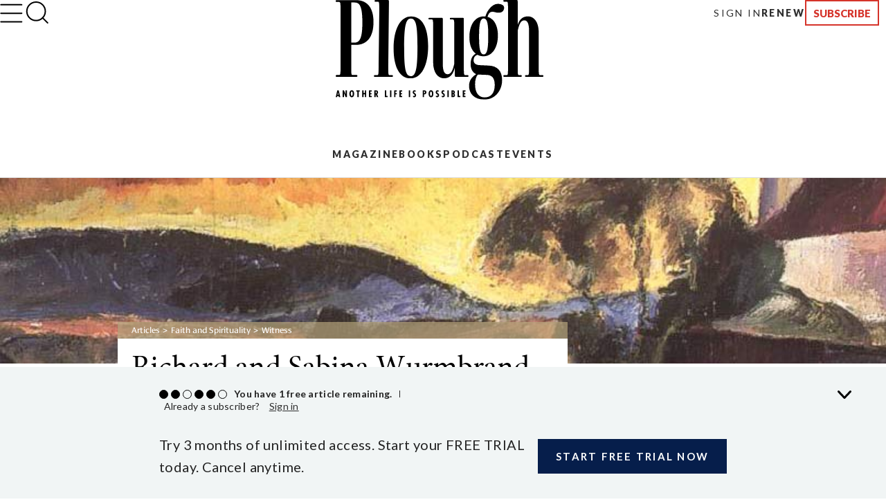

--- FILE ---
content_type: text/html; charset=utf-8
request_url: https://www.plough.com/en/topics/faith/witness/richard-and-sabina-wurmbrand
body_size: 19872
content:
<!DOCTYPE html>
<html lang="en" dir="ltr" xml:lang="en" xmlns="http://www.w3.org/1999/xhtml">
<head>
    

    <title>Richard and Sabina Wurmbrand: Founders of Voice of the Martyrs</title>
<script id="Cookiebot" src="https://consent.cookiebot.com/uc.js" data-cbid="ae9728a0-526a-4c23-acf9-f35cfeb91a7c" data-blockingmode="auto" type="text/javascript"></script>
<meta charset="UTF-8">
<meta http-equiv="x-ua-compatible" content="ie=edge">  
<meta name="viewport" content="width=device-width, initial-scale=1"/>
<link rel="alternate" type="application/rss+xml" title="New Articles and Ebooks from Plough" href="https://www.plough.com/en/Plough-RSS-Feed" />
<link rel="icon" href="/-/media/Images/Plough/Global/favicon.png" />
<link rel="apple-touch-icon" type="image/png" sizes="128x128" href="/-/media/Images/Plough/Global/appletouchicon.png"/>
<link rel="apple-touch-icon" type="image/png" sizes="128x128" href="/-/media/Images/Plough/Global/appletouchiconprecomposed.png"/>
<link href="//fast.fonts.net" rel="preconnect" crossorigin>

<meta name="apple-itunes-app" content="1555276343">
<meta property="og:site_name" content="Plough" />
<meta name="twitter:site" content="@PloughBooks"/>
<meta property="fb:app_id" content="1703041083294275" />
<meta property="fb:profile_id" content="159604364230321" />
<meta property="og:publisher" content="https://www.facebook.com/PloughPublishing" />
<meta property="article:author" content="https://www.facebook.com/PloughPublishing" />
<meta property="og:url" content="https://www.plough.com/en/topics/faith/witness/richard-and-sabina-wurmbrand" />
<meta property="og:type" content="article" />
<meta property="og:title" content="Richard and Sabina Wurmbrand" />
<meta property="og:description" content="Communist police repeatedly arrested and tortured Richard Wurmbrand. He and his wife endured long separations from eachother and their child.They went on to found The Voice of the Martyrs to support persecuted Christians." />
<meta property="og:image" content="https://www.plough.com/-/media/images/plough/article/2016/spring/martyrs/richardsabrinalisting2.jpg?la=en" />
<meta name="twitter:card" content="summary"/>
<meta name="twitter:image" content="https://www.plough.com/-/media/images/plough/article/2016/spring/martyrs/richardsabrinalisting2.jpg?la=en"/>


<!-- Hide the By Most Viewed sort option for search results -->
<style>
.product-browse__filters .filter__options ul li:nth-of-type(2) {
    display:none;
}
@media screen and (max-width: 767px){.p-link--larger {
    font-size: 11px!important;
}}
.share-options__title {display:none!important;}
@media screen and (max-width: 767px) {.sticky-header__share-menu__button {display:none!important;}}
</style>
<meta name="google-site-verification" content="Jl8YZMqIIC8VJgC56KA5a99PwjSP7tGawqXWc86HEhE" /><link rel="stylesheet" href="/_CSS/plough/_css/styles.css?version=4.0"/>
<link rel="stylesheet" href="/_CSS/Plough/_css/articles-styles.css?version=4.0"/>
<style>
.article p.article__paragraph--cap, .article p .article__paragraph--cap {
    line-height: normal;}
@media print{.p-header {display:none;}}
.article-footer-callout__author-heading {display:none};

</style>

<script src="/_js/plough/jquery-1.9.1.min.js"></script>
<style>
.article-pull-quote, .article p.pull-quote, .pull-quote {
    width:100%;
}
</style>
    <meta name="keywords" content="" />
    <meta name="description" content="Communist police repeatedly arrested and tortured Richard Wurmbrand. He and his wife endured long separations from eachother and their child.They went on to found The Voice of the Martyrs to support persecuted Christians." />
        <link rel="amphtml" href="https://www.plough.com/en/topics/faith/witness/richard-and-sabina-wurmbrand?layout=amp" />
    <meta data-context-id="44CF2E3BE1D14AFF9C36B0EBC7513BD3" />

    
<meta name="VIcurrentDateTime" content="639044440700278540" />
<script type="text/javascript" src="/layouts/system/VisitorIdentification.js"></script>

    

<script type="text/javascript">
    var Plough = Plough || {};
    Plough.HeaderInfo = {"IsLoggedin":false,"GeoLocation":{"AreaCode":"N/A","BusinessName":"Amazon.com","City":"Columbus","Country":"US","Latitude":39.9625,"Longitude":-83.0061,"MetroCode":"535","PostalCode":"43215","Region":"OH","IpAddress":null},"IsInCountryWeSellTo":true,"IsSubscribed":false,"EmailSubscriptions":null,"SubscriptionProvider":null,"ServiceLevelDescription":null,"IsMember":false,"AccountStatus":null,"SubscriptionProviderId":null,"PostCode":null};
</script>

<script type="text/javascript">var appInsights=window.appInsights||function(config){function t(config){i[config]=function(){var t=arguments;i.queue.push(function(){i[config].apply(i,t)})}}var i={config:config},u=document,e=window,o="script",s="AuthenticatedUserContext",h="start",c="stop",l="Track",a=l+"Event",v=l+"Page",r,f;setTimeout(function(){var t=u.createElement(o);t.src=config.url||"https://js.monitor.azure.com/scripts/a/ai.0.js";u.getElementsByTagName(o)[0].parentNode.appendChild(t)});try{i.cookie=u.cookie}catch(y){}for(i.queue=[],r=["Event","Exception","Metric","PageView","Trace","Dependency"];r.length;)t("track"+r.pop());return t("set"+s),t("clear"+s),t(h+a),t(c+a),t(h+v),t(c+v),t("flush"),config.disableExceptionTracking||(r="onerror",t("_"+r),f=e[r],e[r]=function(config,t,u,e,o){var s=f&&f(config,t,u,e,o);return s!==!0&&i["_"+r](config,t,u,e,o),s}),i}({instrumentationKey:"f1cf5041-1fd1-4dbf-bc34-b93474b6368f",sdkExtension:"a"});window.appInsights=appInsights;appInsights.queue&&appInsights.queue.length===0&&appInsights.trackPageView();</script></head>
<body>
    


    


<!-- Matomo Tag Manager -->
<script>
var _mtm = window._mtm = window._mtm || [];
_mtm.push({'mtm.startTime': (new Date().getTime()), 'event': 'mtm.Start'});
var d=document, g=d.createElement('script'), s=d.getElementsByTagName('script')[0];
g.async=true; g.src='https://cdn.matomo.cloud/plough.matomo.cloud/container_5pSfyp32.js'; s.parentNode.insertBefore(g,s);
</script>
<!-- End Matomo Tag Manager -->
<!-- Global site tag (gtag.js) - Google Analytics -->
<script async src="https://www.googletagmanager.com/gtag/js?id=G-EJ01HJR9NY"></script>
<script>
  window.dataLayer = window.dataLayer || [];
  function gtag(){dataLayer.push(arguments);}
  gtag('js', new Date());

  gtag('config', 'G-EJ01HJR9NY');
</script>


<div class="nma-header__wrapper">
    <div class="nma-header">
            <a href="/en" class="nma-header__btn-img"><img src="/-/media/images/plough/global/new-logo/myaccountheaderlogo.png?la=en" alt="Plough"></a>
        <a href="#" class="nma-header__btn-open">
            <svg width="33" height="28" viewBox="0 0 33 28" fill="none" xmlns="http://www.w3.org/2000/svg">
                <path d="M31.3242 26.5098L1.32422 26.5098" stroke="black" stroke-width="2" stroke-linecap="round" stroke-linejoin="round" />
                <path d="M31.3242 14.1851L1.32422 14.1851" stroke="black" stroke-width="2" stroke-linecap="round" stroke-linejoin="round" />
                <path d="M31.3242 1.85986L1.32422 1.85986" stroke="black" stroke-width="2" stroke-linecap="round" stroke-linejoin="round" />
            </svg>
        </a>
        <span class="nma-header__name">My Account</span>
        <a href="/api/Plough/Login/logout" class="nma-btn nma-btn--primary nma-btn--outline">Sign Out</a>
    </div>

    <div class="nma-header__nav">
        <div class="nma-header__nav-header">
            <a href="#" class="nma-header__btn-close">
                <svg width="17" height="17" viewBox="0 0 17 17" fill="none" xmlns="http://www.w3.org/2000/svg">
                    <path d="M1.98779 1.59814L15.9878 15.0597" stroke="black" stroke-width="2" stroke-linecap="round" stroke-linejoin="round"></path>
                    <path d="M2.25708 15.3301L15.7186 1.33008" stroke="black" stroke-width="2" stroke-linecap="round" stroke-linejoin="round"></path>
                </svg>
            </a>

            <span class="nma-header__nav-name">My Account</span>
        </div>

        <div class="nma-header__nav-links">
            <ul>
                    <li><a href="/en" class="nma-link ">Home</a></li>
                    <li><a href="/en/account" class="nma-link ">My Account</a></li>
                    <li><a href="/en/account/subscription" class="nma-link ">Subscriptions</a></li>
                    <li><a href="/en/account/newsletters" class="nma-link ">Newsletters</a></li>
                    <li><a href="/en/account/orders" class="nma-link ">Orders</a></li>
                    <li><a href="/en/account/downloads" class="nma-link ">Downloads</a></li>
            </ul>
        </div>
    </div>
</div>

<div class="p-header-wrapper">
    <div class="p-header">
        <div class="p-header__container">
            <div class="p-header__hamburger-search-wrapper">
                <button class="p-header__hamburger">
                    <svg width="28" height="23" viewBox="0 0 28 23" fill="none" xmlns="http://www.w3.org/2000/svg">
                        <path d="M1.25 21.3335H26.75" stroke="black" stroke-width="1.5" stroke-linecap="round" stroke-linejoin="round"></path>
                        <path d="M1.25 11.4165H26.75" stroke="black" stroke-width="1.5" stroke-linecap="round" stroke-linejoin="round"></path>
                        <path d="M1.25 1.5H26.75" stroke="black" stroke-width="1.5" stroke-linecap="round" stroke-linejoin="round"></path>
                    </svg>
                    <svg width="27" height="19" viewBox="0 0 27 19" fill="none" xmlns="http://www.w3.org/2000/svg">
                        <path d="M25.3975 17.8833H1.05664" stroke="#3A3A3A" stroke-width="2" stroke-linecap="round" stroke-linejoin="round"></path>
                        <path d="M25.3975 12.4766H1.05664" stroke="#3A3A3A" stroke-width="2" stroke-linecap="round" stroke-linejoin="round"></path>
                        <path d="M25.3975 7.06641H1.05664" stroke="#3A3A3A" stroke-width="2" stroke-linecap="round" stroke-linejoin="round"></path>
                        <path d="M25.3975 1.65234H1.05664" stroke="#3A3A3A" stroke-width="2" stroke-linecap="round" stroke-linejoin="round"></path>
                    </svg>
                    <svg width="17" height="17" viewBox="0 0 17 17" fill="none" xmlns="http://www.w3.org/2000/svg">
                        <path d="M1.98779 1.59814L15.9878 15.0597" stroke="black" stroke-width="2" stroke-linecap="round" stroke-linejoin="round"></path>
                        <path d="M2.25708 15.3301L15.7186 1.33008" stroke="black" stroke-width="2" stroke-linecap="round" stroke-linejoin="round"></path>
                    </svg>
                    <svg width="33" height="28" viewBox="0 0 33 28" fill="none" xmlns="http://www.w3.org/2000/svg">
                        <path d="M31.3242 26.5098L1.32422 26.5098" stroke="black" stroke-width="2" stroke-linecap="round" stroke-linejoin="round" />
                        <path d="M31.3242 14.1851L1.32422 14.1851" stroke="black" stroke-width="2" stroke-linecap="round" stroke-linejoin="round" />
                        <path d="M31.3242 1.85986L1.32422 1.85986" stroke="black" stroke-width="2" stroke-linecap="round" stroke-linejoin="round" />
                    </svg>
                </button>
                <form action="/en/search-results" class="p-header__search-form" novalidate="novalidate">
                    <button type="button" class="p-header__search-form-expand-trigger">
                        <svg width="41" height="40" viewBox="0 0 41 40" fill="none" xmlns="http://www.w3.org/2000/svg">
                            <path d="M19.1107 31.6642C26.4745 31.6642 32.444 25.6947 32.444 18.3309C32.444 10.9671 26.4745 4.99756 19.1107 4.99756C11.7469 4.99756 5.77734 10.9671 5.77734 18.3309C5.77734 25.6947 11.7469 31.6642 19.1107 31.6642Z" stroke="black" stroke-width="2" stroke-linecap="round" stroke-linejoin="round"></path>
                            <path d="M35.7773 35L28.5273 27.75" stroke="black" stroke-width="2" stroke-linecap="round" stroke-linejoin="round"></path>
                        </svg>
                        <svg width="33" height="31" viewBox="0 0 33 31" fill="none" xmlns="http://www.w3.org/2000/svg">
                            <path d="M14.8748 24.5101C20.8495 24.5101 25.693 20.0046 25.693 14.4467C25.693 8.88885 20.8495 4.3833 14.8748 4.3833C8.9001 4.3833 4.05664 8.88885 4.05664 14.4467C4.05664 20.0046 8.9001 24.5101 14.8748 24.5101Z" stroke="black" stroke-width="2" stroke-linecap="round" stroke-linejoin="round"></path>
                            <path d="M28.398 27.0277L22.5156 21.5557" stroke="black" stroke-width="2" stroke-linecap="round" stroke-linejoin="round"></path>
                        </svg>
                    </button>
                    <div class="p-header__search-form-wrapper">
                        <input class="p-header__search-form-input" type="search" name="keyword" placeholder="Search Plough">
                        <button class="p-header__search-form-close" type="reset">
                            <svg width="13" height="13" viewBox="0 0 13 13" fill="none" xmlns="http://www.w3.org/2000/svg">
                                <path d="M1 1.21143L12 11.7883" stroke="black" stroke-width="1.29412" stroke-linecap="round" stroke-linejoin="round"></path>
                                <path d="M1.21094 12L11.7879 0.999999" stroke="black" stroke-width="1.29412" stroke-linecap="round" stroke-linejoin="round"></path>
                            </svg>
                        </button>
                    </div>
                </form>
            </div>
            <div class="p-header__logo-wrapper">

                <a href="/en" class="p-header__logo-link">
                    <!-- Mobile -->
                    <img src="/-/media/images/plough/global/new-logo/english/ploughmobile.svg?la=en&amp;la=en&amp;h=63&amp;w=111&amp;hash=205D14A66D406A337065738838DE6391" alt="228x129BlackWordmarkTaglinefullwidth" />
                    <!-- sticky -->
                    <img src="/-/media/images/plough/global/new-logo/english/ploughmobilesticky.svg?la=en&amp;la=en&amp;h=33&amp;w=70&amp;hash=FE6941080543C317EED641DA1842F792" alt="139x66BlackWordmark" />
                    <!-- Desktop -->
                    <img src="/-/media/images/plough/global/new-logo/english/ploughdesktop.svg?la=en&amp;la=en&amp;h=106&amp;w=221&amp;hash=C24696525B6839DC1D707B869ADB42C1" alt="441x212BlackWordMarkTagline" />
                    <!-- Desktop when sticky -->
                    <img src="/-/media/images/plough/global/new-logo/english/ploughdesktopsticky.svg?la=en&amp;la=en&amp;h=53&amp;w=110&amp;hash=39D40F19CB54FB07B1C12460BDF57F65" alt="220x106BlackWordmark" />
                </a>
            </div>
            <div class="p-header__utility-nav-cart-wrapper">
                <div class="p-header__cart">
                    <button class="p-header__cart-display-trigger">
                        <svg width="26" height="25" viewBox="0 0 26 25" fill="none" xmlns="http://www.w3.org/2000/svg">
                            <path d="M21.8647 24.0609C22.4712 24.0609 22.9629 23.5693 22.9629 22.9628C22.9629 22.3563 22.4712 21.8646 21.8647 21.8646C21.2582 21.8646 20.7666 22.3563 20.7666 22.9628C20.7666 23.5693 21.2582 24.0609 21.8647 24.0609Z" stroke="black" stroke-width="1.38713" stroke-linecap="round" stroke-linejoin="round" />
                            <path d="M9.78485 24.0609C10.3913 24.0609 10.883 23.5693 10.883 22.9628C10.883 22.3563 10.3913 21.8646 9.78485 21.8646C9.17836 21.8646 8.68671 22.3563 8.68671 22.9628C8.68671 23.5693 9.17836 24.0609 9.78485 24.0609Z" stroke="black" stroke-width="1.38713" stroke-linecap="round" stroke-linejoin="round" />
                            <path d="M1 1H5.39259L8.33563 15.7042C8.43605 16.2098 8.7111 16.6639 9.11262 16.9872C9.51415 17.3104 10.0166 17.4821 10.5319 17.4722H21.2059C21.7213 17.4821 22.2237 17.3104 22.6252 16.9872C23.0268 16.6639 23.3018 16.2098 23.4022 15.7042L25.1593 6.49074H6.49074" stroke="black" stroke-width="1.38713" stroke-linecap="round" stroke-linejoin="round" />
                        </svg>
                        <svg width="11" height="6" viewBox="0 0 11 6" fill="none" xmlns="http://www.w3.org/2000/svg">
                            <path d="M1.51591 0.999023L5.67732 5.16043L9.83872 0.999023" stroke="black" stroke-width="1.38713" stroke-linecap="round" stroke-linejoin="round" />
                        </svg>
                        <span class="p-header__cart-count"></span>
                    </button>
                    <div class="cart-items-content p-header__cart-content">
                        <ul class="cart-items p-cart__list"></ul>

                        <script id="cart-items-template" type="text/template">
                            <li class="p-cart__item">
                                <a href="{url}" class="p-cart__link">
                                    <img class="p-cart__image" alt="{alt_name}" src="{image}">
                                    <div class="p-cart__details">
                                        <h3 class="p-cart__title">{name}</h3>
                                        <p class="p-cart__category-quantity">{category}<br />QTY: {quantity}</p>
                                    </div>
                                    <span class="p-cart__price">{currency_symbol}{price}</span>
                                </a>
                            </li>
                        </script>

                        <a class="p-cart__view-cart-link" href="//plough.foxycart.com/cart?cart=view">View Cart</a>
                        <p class="p-cart__subtotal">Subtotal&#58; &dollar;<span data-fc-id="minicart-order-total"></span></p>
                        <a class="p-cart__link-button p-button" href="//plough.foxycart.com/checkout">Checkout</a>
                    </div>
                </div>
                <ul class="p-header__utility-nav">
                            <li class="p-header__utility-nav-item">
                                <a href="/en/login?returnUrl=/en/topics/faith/witness/richard-and-sabina-wurmbrand" class="p-header__utility-nav-link p-link">Sign In</a>
                            </li>

                        <li class="p-header__utility-nav-item">
                            <a href="https://subscribe.plough.com/flex/pph/renmyac/" class="p-header__utility-nav-link p-link p-link--bold">Renew</a>
                        </li>

                                <li class="p-header__utility-nav-item">
                                    <a href="/en/subscriptions" class="p-header__utility-nav-link p-button">Subscribe</a>
                                </li>
                </ul>
            </div>
            <div class="p-header__primary-nav-search-wrapper">
                <form action="/en/search-results" class="p-header__search-form" novalidate="novalidate">
                    <button type="button" class="p-header__search-form-expand-trigger">
                        <svg width="41" height="40" viewBox="0 0 41 40" fill="none" xmlns="http://www.w3.org/2000/svg">
                            <path d="M19.1107 31.6642C26.4745 31.6642 32.444 25.6947 32.444 18.3309C32.444 10.9671 26.4745 4.99756 19.1107 4.99756C11.7469 4.99756 5.77734 10.9671 5.77734 18.3309C5.77734 25.6947 11.7469 31.6642 19.1107 31.6642Z" stroke="black" stroke-width="2" stroke-linecap="round" stroke-linejoin="round"></path>
                            <path d="M35.7773 35L28.5273 27.75" stroke="black" stroke-width="2" stroke-linecap="round" stroke-linejoin="round"></path>
                        </svg>
                        <svg width="21" height="21" viewBox="0 0 21 21" fill="none" xmlns="http://www.w3.org/2000/svg">
                            <path d="M9.58561 16.7835C13.2675 16.7835 16.2523 13.7988 16.2523 10.1169C16.2523 6.43496 13.2675 3.4502 9.58561 3.4502C5.90371 3.4502 2.91895 6.43496 2.91895 10.1169C2.91895 13.7988 5.90371 16.7835 9.58561 16.7835Z" stroke="black" stroke-width="2" stroke-linecap="round" stroke-linejoin="round"></path>
                            <path d="M17.9189 18.4502L14.2939 14.8252" stroke="black" stroke-width="2" stroke-linecap="round" stroke-linejoin="round"></path>
                        </svg>
                    </button>
                    <div class="p-header__search-form-wrapper">
                        <input class="p-header__search-form-input" type="search" name="keyword" placeholder="Search Plough">
                        <button class="p-header__search-form-close" type="reset">
                            <svg width="13" height="13" viewBox="0 0 13 13" fill="none" xmlns="http://www.w3.org/2000/svg">
                                <path d="M1 1.21143L12 11.7883" stroke="black" stroke-width="1.29412" stroke-linecap="round" stroke-linejoin="round"></path>
                                <path d="M1.21094 12L11.7879 0.999999" stroke="black" stroke-width="1.29412" stroke-linecap="round" stroke-linejoin="round"></path>
                            </svg>
                        </button>
                    </div>
                </form>
                <ul class="p-header__primary-nav">
                                <li class="p-header__primary-nav-item">
                                    <a href="/en/subscriptions/quarterly" class="p-header__primary-nav-link p-link p-link--bold p-link--larger">Magazine</a>
                                </li>
                                <li class="p-header__primary-nav-item">
                                    <a href="/en/books" class="p-header__primary-nav-link p-link p-link--bold p-link--larger">Books</a>
                                </li>
                                <li class="p-header__primary-nav-item">
                                    <a href="/en/podcast" class="p-header__primary-nav-link p-link p-link--bold p-link--larger">Podcast</a>
                                </li>
                                <li class="p-header__primary-nav-item">
                                    <a href="/en/events" class="p-header__primary-nav-link p-link p-link--bold p-link--larger">Events</a>
                                </li>
                </ul>
            </div>
            <div class="p-header__links-wrapper">
                                <ul class="p-header__links-col">

                                        <li class="p-header__links-item">
                                            <a href="/en/articles" class="p-header__link">Latest</a>
                                        </li>
                                        <li class="p-header__links-item">
                                            <a href="/en/topics/culture?browse=1&amp;includeArticles=1" class="p-header__link">Books &amp; Culture</a>
                                        </li>
                                        <li class="p-header__links-item">
                                            <a href="/en/topics/community/education?browse=1&amp;includeArticles=1" class="p-header__link">Education</a>
                                        </li>
                                        <li class="p-header__links-item">
                                            <a href="/en/topics/life?browse=1&amp;includeArticles=1" class="p-header__link">The Good Life</a>
                                        </li>

                                </ul>
                                <ul class="p-header__links-col">

                                        <li class="p-header__links-item">
                                            <a href="/en/topics/faith?browse=1&amp;includeArticles=1" class="p-header__link">Faith &amp; Spirituality</a>
                                        </li>
                                        <li class="p-header__links-item">
                                            <a href="/en/topics/life/technology?browse=1&amp;includeArticles=1" class="p-header__link">Technology</a>
                                        </li>
                                        <li class="p-header__links-item">
                                            <a href="/en/topics/justice/environment?browse=1&amp;includeArticles=1" class="p-header__link">Nature &amp; Environment</a>
                                        </li>
                                        <li class="p-header__links-item">
                                            <a href="/en/topics/justice/sustainable-living?browse=1&amp;includeArticles=1" class="p-header__link">Food and Farming</a>
                                        </li>

                                </ul>
                                <ul class="p-header__links-col">

                                        <li class="p-header__links-item">
                                            <a href="/en/topics/justice/politics?browse=1&amp;includeArticles=1" class="p-header__link">Politics</a>
                                        </li>
                                        <li class="p-header__links-item">
                                            <a href="/en/topics/community/intentional-community?browse=1&amp;includeArticles=1" class="p-header__link">Life in Community</a>
                                        </li>
                                        <li class="p-header__links-item">
                                            <a href="/en/topics/life/parenting?browse=1&amp;includeArticles=1" class="p-header__link">Family &amp; Parenting</a>
                                        </li>
                                        <li class="p-header__links-item">
                                            <a href="/en/all-topics" class="p-header__link">All Topics</a>
                                        </li>

                                </ul>
                                <ul class="p-header__links-col">

                                        <li class="p-header__links-item">
                                            <a href="/en/subscriptions/weekly" class="p-header__link">Email Signup</a>
                                        </li>
                                        <li class="p-header__links-item">
                                            <a href="/en/events" class="p-header__link">Events</a>
                                        </li>
                                        <li class="p-header__links-item">
                                            <a href="/en/authors" class="p-header__link">Contributors</a>
                                        </li>
                                        <li class="p-header__links-item">
                                            <a href="/en/about-us" class="p-header__link">About Us</a>
                                        </li>

                                </ul>
                                <div class="p-header__links-col">
                                        <a href="/en/subscriptions/quarterly/2026/winter-2026-issue-46" class="p-header__issue">
                                            <strong class="p-header__title">Current Issue</strong>
                                                <img class="p-header__issue-image" src="/-/media/images/plough/quarterly/2026/46beauty/46cover/46frontcover2.jpg?la=en" alt="46FrontCover">
                                        </a>

                                </div>
                                <ul class="p-header__links-col">

                                        <li class="p-header__links-item">
                                            <a href="/en/subscriptions/quarterly/back-issues" class="p-header__link">Back Issues</a>
                                        </li>
                                        <li class="p-header__links-item">
                                            <a href="https://ssl.drgnetwork.com/pph/cs/login" class="p-header__link">Customer Service</a>
                                        </li>
                                        <li class="p-header__links-item">
                                            <a href="/en/subscriptions" class="p-header__link">Subscription Options</a>
                                        </li>
                                        <li class="p-header__links-item">
                                            <a href="https://subscribe.plough.com/flex/pph/ygdna/?altkey=ygvna" class="p-header__link p-header__link--secondary">Give a Gift</a>
                                        </li>

                                </ul>
            </div>
        </div>
    </div>
</div>


    
    <div class="article ">
        







        <div class="article_hero-container">
        <div style="background-color:#707070 ;" class="hero wide-image center-align no-gradient hero--medium ">
            
            

            
            <figure>
                <span>
                    <s></s>
                    <picture>
                        <!--[if IE 9]><video style="display: none;"><![endif]-->
                            <source media="(max-width: 320px)" srcset="/-/media/images/plough/heros/medium-268-high/landscape/268village_in_transylvania.jpg?h=169&amp;la=en&amp;sc=1&amp;w=320&amp;usecustomfunctions=1&amp;cropx=406&amp;cropy=0">
                            <source media="(max-width: 640px)" srcset="/-/media/images/plough/heros/medium-268-high/landscape/268village_in_transylvania.jpg?h=169&amp;la=en&amp;sc=1&amp;w=640&amp;usecustomfunctions=1&amp;cropx=246&amp;cropy=0">
                        <!--[if IE 9]></video><![endif]-->
                        <img src="/-/media/images/plough/heros/medium-268-high/landscape/268village_in_transylvania.jpg?la=en" alt="sun rising behind church">
                    </picture>
                </span>
            </figure>
            
            <div class="hero-inner">
                <div class="container">
                </div>
            </div>
        </div>
        </div>



    <header class="article-heading">
        <div>
            

<div class="breadcrumb">

	                    <a class="home" href="/en/articles">Articles</a>
	                    <a class="" href="/en/topics/faith">Faith and Spirituality</a>
	                    <a class="parent" href="/en/topics/faith/witness">Witness</a>
            </div>
      <a id="page-content"></a>


            <div class="article-heading__wrapper">
                <h1 class="article-heading__heading">Richard and Sabina Wurmbrand</h1>
                <h2 class="article-heading__sub-heading">Founders of Voice of the Martyrs</h2>
                <h6 class="article-heading__posteddate">March 29, 2016</h6>
                    <p class="article-heading__available-languages">
                        Available languages:
<a href="/es/articulos/la-historia-de-richard-y-sabina-wurmbrand" >espa&#241;ol</a>                     </p>

            </div>
        </div>
    </header>




    <div class="sticky-header__pull-up"></div>
    <div id="overlay" class="modal-overlay"></div>
    <div class="sticky-header__not-sticky">
        <div>
            <div>
                <div class="sticky-header__share-icons">
                    
                </div>
                <a class="sticky-header__comments-counter" data-modal-button="#comments">
                    <span class="comments-counter">
                        <span class="comments-counter__count">2</span>
                        <span class="comments-counter__text">Comments</span>
                    </span>
                </a>
            </div>
        </div>
    </div>
    <div class="sticky-header">
        <div>
            <div>
                <a data-modal-button="#in-this-article" class="sticky-header__in-this-article">
                    <span class="label">In This Article</span>
                    <span class="mobile-label">Article</span>
                </a>
                <div class="sticky-header__share-menu">
                    <a class="sticky-header__share-menu__button" data-modal-button="#share">
                        Share
                    </a>
                    <div id="share" data-modal="" data-modal-overlay="#overlay" class="sticky-header__share-icons">
                        
                    </div>
                </div>
                
                <a class="sticky-header__comments-counter" data-modal-button="#comments">
                    <span class="comments-counter">
                        <span class="comments-counter__count">2</span>
                        <span class="comments-counter__text">Comments</span>
                    </span>
                </a>
            </div>
        </div>
    </div>
    <div id="in-this-article" data-modal="" data-modal-overlay="#overlay" class="sticky-header-in-this-article">
        <div class="shrink-wrap-panel">
            <div>
                <div class="content-wrapper in-this-article">
                    <div class="jump-nav jump-nav--modal" data-jump-show-when="Any">
                    </div>
                        <hr class="in-this-article__rule">
                        <a class="in-this-article__article-link" href="/en/topics/justice/culture-of-life/when-life-begins-with-death">
                            <span class="in-this-article__heading"><em>Next Article&#58; </em>When Life Begins with Death</span>
                            <span class="in-this-article__call-to-action">Read</span>
                        </a>
                </div>
            </div>
        </div>
    </div>
    <script type="text/javascript">
        $(function () {
        });

    </script>









<div id="comments" data-modal="" data-modal-overlay="#overlay" class="sticky-header-comments">
	<div class="full-height-panel"><div>
		
		<a class="sticky-header__comments-counter modal-active" data-modal-button="#comments">
	    	<span class="comments-counter">
	        	<span class="comments-counter__count">2</span>
	     		<span class="comments-counter__text">Comments</span>
	    	</span>
		</a>
		<div class="comments">
			<div class="comments__top" data-modal-visible-content="">
				<div class="comments__top__row">
					<div class="comments__top__comments-counter">
				    	<span class="comments-counter comments-counter--dull">
				        	<span class="comments-counter__count">2</span>
				     		<span class="comments-counter__text">Comments</span>
				    	</span>
			    	</div>
					<div class="comments__top__comment-jumper">
						<a class="comments__post-comment-jumper" href="#comments-top">Post a Comment</a>
			    	</div>
					<div class="comments__top__close-button">
						<button class="comments__close-button" data-modal-close="" type="button">Close</button>
					</div>
				</div>
			</div>
			<div class="scroll-wrapper" data-modal-visible-content="">
				<a id="comments-top" class="comments__jump-anchor"></a>

			

	            <ul class="comments__comment-list">
                    






<script src="https://www.google.com/recaptcha/api.js?render=6LdLurMUAAAAAI6--qkDATbZ_Fix9vQ7WyqNzi39"></script>
<script>
    grecaptcha.ready(function () {
        grecaptcha.execute('6LdLurMUAAAAAI6--qkDATbZ_Fix9vQ7WyqNzi39', { action: location.pathname.replace(/-/g, '_') }).then(function (token) {

            $.ajax({
                url: '/api/Plough/ReCaptcha/VerifyV3',
                data: {
                   // __RequestVerificationToken: $('input[name="__RequestVerificationToken"]').val(),
                    token: token
                },
                type: "POST",
                beforeSend: function () {
                },
                complete: function () {
                },
                error: function (jqXHR, textStatus, errorThrown) {
                },
                success: function (data, textStatus, jqXHR) {
                }
            });
        });
    });
</script>


<form action="/api/Plough/Comment/SubmitComment" class="comments_comment-form" method="post"><label for="CommentText">Comment</label><textarea class="comments__comment-body" cols="20" data-val="true" data-val-regex="Please edit your comment, we do not allow links in comments." data-val-regex-pattern="^(?![\s\S]*(https?://|&lt;|>))[\s\S]*$" data-val-required="Please enter your comment" id="CommentText" name="CommentText" rows="2">
</textarea><span class="field-validation-valid" data-valmsg-for="CommentText" data-valmsg-replace="true"></span><input data-val="true" data-val-regex="If you are a human visitor, don&#39;t fill this field in." data-val-regex-pattern="^$" id="gotcha" name="gotcha" style="display:none;" type="text" value="" /><input name="__RequestVerificationToken" type="hidden" value="jAeP4DON8hfdevEhhi347Rgv_TzaWajYtQV47Ey3WVhv-RGUK52nG8mPNdZv7jM6UZPaqdK9U9qWjt9BEeTCqY2XpgU1" /><input id="ParentId" name="ParentId" type="hidden" value="{44CF2E3B-E1D1-4AFF-9C36-B0EBC7513BD3}" />        <div >

            <label for="Name">Name</label>
            <input data-val="true" data-val-required="This field is required" id="Name" name="Name" type="text" value="" />
            <span class="field-validation-valid" data-valmsg-for="Name" data-valmsg-replace="true"></span>

            <label for="Email">Email</label>
            <input data-val="true" data-val-email="Please check to see if your email is correct" data-val-required="This field is required" id="Email" name="Email" type="text" value="" />
            <span class="field-validation-valid" data-valmsg-for="Email" data-valmsg-replace="true"></span>

        </div>
            <div class="g-recaptcha"
                 data-sitekey="6LdeurMUAAAAAMLCb3i_ilwjnSfBEN_Q22qvWy7B"
                 data-callback="onComplete">
            </div>
            <a class="comments__post-link link-button" disabled=disabled data-loading-text="Submitting">Submit</a>
</form>    <div class="comments comments__preview" style="display:none;"></div>
    <div class="comments comments__success-message" style="display:none;"></div>


    <script src="https://www.google.com/recaptcha/api.js" async defer></script>
    <script>
        function onComplete(token) {
            jQuery.ajax({
                url: '/api/Plough/ReCaptcha/VerifyV2',
                data: {
                    __RequestVerificationToken: jQuery('input[name="__RequestVerificationToken"]').val(),
                    token: token
                },
                type: "POST",
                beforeSend: function () {
                },
                complete: function () {
                },
                error: function (jqXHR, textStatus, errorThrown) {
                },
                success: function (data, textStatus, jqXHR) {
                    if (data.success) {
                        jQuery('.comments__post-link.link-button').removeAttr('disabled');
                    }
                }
            });
        }
    </script>

<script type="text/javascript">

    jQuery(function ($) {

        var comment = Plough.ReadCookie("_comment");
        if (comment && comment.length) {
            $("textarea#CommentText").val(comment);
            Plough.CreateCookie("_comment", "", 1, true);
        }

        $('.register-link').click(function (e) {
            e.preventDefault();
            Plough.CreateCookie("_comment", $("textarea#CommentText").val(), 1, true);
            window.location = Plough.ReplaceQueryStringParameter($(this).attr('href'), "returnUrl", window.location.pathname);
        });
        $('.comments__post-link').click(function (e) {
            e.preventDefault();
            var form = $(this).closest('form');
            var postLink = form.find(".comments__post-link");
            var loader = $.loader(postLink);
            if (postLink.is('[disabled=disabled]')) {
                return;
            }
            if (form && form.valid() && loader.ready()) {
                if ($('#login-section').length) {
                    form.hide();
                    form.parent().find('#login-section').show();
                    form.parent().find('.comments__preview').html(form.find("textarea#CommentText").val().split("\n").join("<br />")).show();
                } else {
                    $.ajax({
                        url: form.attr('action'),
                        type: "POST",
                        data: form.serialize(),
                        beforeSend: function () {
                            loader.begin(loader.settings.target.attr('data-loading-text'));
                        },
                        complete: function () {
                        },
                        error: function (jqXHR, textStatus, errorThrown) {
                            loader.error();
                            var data = jqXHR.responseText;
                            try {
                                data = JSON.parse(jqXHR.responseText);
                            } catch (e) {
                            }
                            if (data && !data.Success && data.Message) {
                                $.AlertModal(data.Message);
                            } else {
                                $.AlertModal(jqXHR.responseText);
                            }
                        },
                        success: function (data, textStatus, jqXHR) {
                            loader.success();
                            SetData(data, form);
                        }
                    });
                }
            }
        });
        SetData = function (data, form) {
            if (data.Success) {
                form.hide();
                $('.comments__success-message').html(data.Message).show();
                $('.comments__preview').html("").hide();
                $('#login-section').hide();
            } else if (!data.Success && data.Message) {
                $.AlertModal(data.Message);
                //$('.comments__error-message').html(data.Message).show();
            }

        };
        $('.login__form').submit(function (e) {
            e.preventDefault();
            var form = $(this);//.closest('form');
            var loader = $.loader(form.find('button[type="submit"]'));
            if (form && form.valid() && loader.ready()) {
                $.ajax({
                    url: form.attr('action'),
                    type: "POST",
                    data: form.add($('.comments__comment-body').closest('form')).serialize(),
                    beforeSend: function () {
                        loader.begin(loader.settings.target.attr('data-loading-text'));
                    },
                    complete: function () {
                    },
                    error: function (jqXHR, textStatus, errorThrown) {
                        loader.error();
                        var data = {};
                        try {
                            data = JSON.parse(jqXHR.responseText);
                        } catch (e) {

                        }

                        if (data && !data.Success && data.Message)
                            $.AlertModal(data.Message);
                        else
                            $.AlertModal(jqXHR.responseText);
                    },
                    success: function (data, textStatus, jqXHR) {
                        loader.success();

                        if (form.find('input#remember[type="checkbox"]').is(':checked')) {
                            Plough.CreateCookie("_loginEmail", form.find('input#Email').val());
                        }
                        else {
                            Plough.CreateCookie("_loginEmail", "");
                        }
                        Plough.GetHeaderInfo();

                        SetData(data, form);
                    }
                });
            }
        });

    });


</script>

                            <li class="comment">
			                    <h4 class="comment__author-heading">Rebecca C</h4>
			                    <time class="comment__post-date" datetime="2023-04-30">April 30, 2023</time>
			                    <div class="comment__content">
				                    <p>I am shocked that I had not heard of this beautiful couple.

Oh!  The great love!  Yes, we are to be "in Christ, doing His work on earth to defeat the evil among us.

Indeed, the part about the total darkness and Richard telling God he knows his heart -.that each beat is his prayer of love of Christ.

What an example of Christian charity and love. </p>
			                    </div>
		                    </li>
                            <li class="comment">
			                    <h4 class="comment__author-heading">Stewart Patrick</h4>
			                    <time class="comment__post-date" datetime="2016-03-29">March 29, 2016</time>
			                    <div class="comment__content">
				                    <p>Thank you for sharing this.  The piece about prayer in the utter silence of his cell, every heartbeat a prayer, is very moving.</p>
			                    </div>
		                    </li>
	            </ul>
			</div>
		</div>
	</div></div>
</div>
<div class="sticky-header__margin-catcher"></div>




<span class="">




        <div class="article__row ">
            <div>
<p><span class="article__paragraph--leading">Persecuted from 1948 to 1964, in Romania</span></p>
<p><strong>In 1936, Richard Wurmbrand</strong> married Sabina Oster. Two years later, they began following Jesus as the Messiah. Both had been raised in Jewish families, but thanks in part to the witness of a Christian carpenter named <span>Christian W&ouml;lfkes</span>, they joined the Anglican Mission to the Jews in their home city of Bucharest, Romania. Growing in spiritual maturity and passion, <span class="jump-title">Richard was ordained in the Anglican Church</span>. The couple quickly began a powerful ministry, one much needed during the horrors of World War II.</p>
<p>As a result of the nonaggression pact between Soviet and Nazi governments in 1939, Romania was pressured to join the Axis military campaign. German forces soon occupied the country, and Romania became the Third Reich&rsquo;s main source of oil. Richard and Sabina saw the violence and displacement as an opportunity for ministry and evangelism. They rescued Jewish children from dangerous ghettos and preached to Romanians hiding in the bomb shelters.</p>
<p>The Romanian population grew discontented with their German occupiers. The nation&rsquo;s King Michael led a coup d&rsquo;&eacute;tat against Romania&rsquo;s Axis government in August of 1944, and Romania aligned itself with the Allies. In May 1945 German forces were defeated, and in August Japan surrendered, ending the war. </p>
<p>The war had taken a great toll on the Wurmbrands. Richard and Sabina had been captured and beaten numerous times. Sabina&rsquo;s entire family had been killed in Nazi concentration camps.</p>
<p><span class="pull-quote">They distributed over a million copies of the Gospels to Russian soldiers, cleverly disguising the scriptures as communist propaganda.</span></p>
<p><strong>After the war,</strong> the German occupation was replaced by the Soviet Army. Richard and Sabina continued their ministry to their fellow Romanians and to the occupying forces. They joined the Lutheran Church, where Richard was ordained as a minister. They distributed over a million copies of the four Gospels to Russian soldiers in Romania, cleverly disguising the scriptures as communist propaganda. They also smuggled copies into Russia, the heart of the Soviet Union.</p>
<p><span class="jump-title">The new Romanian communist government</span>, seeking to consolidate loyalty and rein in people of faith, organized a &ldquo;Congress of Cults.&rdquo; The gathering was attended by various religious leaders, including the Wurmbrands. One by one, in impassioned speeches, these leaders swore loyalty to the government. They extolled the virtues of communism, despite its clear attempts to control and even suppress churches. </p>
<p>Richard and Sabina were disgusted by the actions of their fellow leaders. Sabina said, &ldquo;Richard, stand up and wash away this shame from the face of Christ.&rdquo; Richard replied, &ldquo;If I do, you&rsquo;ll lose your husband.&rdquo; But Sabina said what Richard knew in his heart: &ldquo;I don&rsquo;t wish to have a coward as a husband.&rdquo; Richard stood up in front of the four thousand delegates as so many had done before him. But instead of praising communism, he bravely declared that the church&rsquo;s duty is to glorify God and Christ alone.</p>
<p><strong>On February 29, 1948,</strong> on his way to a church service, <span class="jump-title">Richard was seized by the secret police</span> and locked away in solitary confinement. For three years, he was confined to an underground cell with no lights or windows, where absolute silence was preserved &ndash; itself a form of sensory deprivation torture. The guards did not speak within earshot, and they wore felt on their shoes so that Richard could not even hear their steps.</p>
<p>After his release, in a document preparing readers to serve in the underground church, Richard wrote:</p>
<p><span class="blockquote">We were drugged, we were beaten. I forgot my whole theology. I forgot the whole Bible. One day I observed that I had forgotten the &ldquo;Our Father.&rdquo; I could not say it anymore. I knew that it began with &ldquo;Our Fathe&hellip;,&rdquo; but I did not know the continuation. I just kept happy and said, &ldquo;Our Father, I have forgotten the prayer, but you surely know it by heart.&rdquo;&hellip;For a time my prayers were, &ldquo;Jesus, I love you.&rdquo; And then after a little time again, &ldquo;Jesus, I love you. Jesus, I love you.&rdquo; Then it became too difficult even to say this because we were doped.&hellip;The highest form of prayer that I know is the quiet beating of a heart which loves Him. Jesus should just hear &ldquo;tick-a-tock, tick-a-tock,&rdquo; and he will know that every heartbeat is for him.&rdquo;</span></p>
<p>Richard did not consider this time of imprisonment wasted. He slept during the day and composed and delivered sermons each night. He even attempted to evangelize other inmates by tapping Morse code messages on the wall. He wrote, &ldquo;Through this code you can preach the gospel to those who are to your right and left. The prisoners always change. Some are taken out from the cell and others are put in.&rdquo;</p>                <div class="article__feature-container">
                    


        <figure class="article-feature">
<img src="/-/media/images/plough/article/2016/spring/martyrs/richardsabrinalisting2.jpg?la=en,en&h=600&w=600&class=article-feature__image&isEditable=False&usecustomfunctions=1&centercrop=1" class="article-feature__image" alt="Richard and Sabina Wurmbrand">                    <span class="article-feature__caption">Richard and Sabina Wurmbrand</span>

        </figure>


                </div>
            </div>
        </div>
        <div class="article-paywall__wrapper">
            <!--
              ENG NOTES
              - The data-type attribute should be one of the following types:
                - always-free
                - subject-to-paywall
                - never-free
              - The data-article-id attribute is an unique article identifier
            -->
            <div class="article-paywall" data-type="subject-to-paywall" data-article-id="44cf2e3b-e1d1-4aff-9c36-b0ebc7513bd3" data-free-articles="3">
                <div class="article-paywall__content">
                    <div class="article-paywall__cols">
                        <div class="article-paywall__col-1">
                            <div class="article-paywall__dots"></div>
                            <div class="article-paywall__status-wrapper">
                                <span class="article-paywall__status article-paywall__status--available-free-articles"
                                      data-singular="article" data-plural="articles">
                                    <!--
                                      ENG NOTES
                                      The ${x} and ${w} are required, theres are going to be replaced by the number and singular or plural word.
                                    -->
                                    You have ${x} free ${w} remaining.
                                </span>

                                <span class="article-paywall__status article-paywall__status--last-available-free-article">
                                    This is your last free article this month.
                                </span>

                                <span class="article-paywall__status article-paywall__status--no-more-free-articles">
                                    We hope you&#39;ve enjoyed your free articles.
                                </span>

                                <span class="article-paywall__status article-paywall__status--paid-articles-restricted-access">
                                    This article is reserved for subscribers.
                                </span>
                            </div>

                                <span class="article-paywall__divider"></span>
                                <div class="article-paywall__copy">
                                    <p>&nbsp;&nbsp;Already a subscriber? <a href="/login?returnUrl=%2foffers%2ffree-trial-page%26articleUrl%3d%2fen%2ftopics%2ffaith%2fwitness%2frichard-and-sabina-wurmbrand">Sign in</a></p>
                                </div>

                            <div class="article-paywall__description">
                                <p>Try 3 months of unlimited access. Start your FREE TRIAL today. Cancel anytime.</p>
                            </div>
                        </div>

                        <div class="article-paywall__col-2">
                            <a href="/en/login?returnUrl=%2fOffers%2fFree-Trial-Page%26articleUrl%3d%2fen%2ftopics%2ffaith%2fwitness%2frichard-and-sabina-wurmbrand" class="article-paywall__btn-start-trial">Start free trial now</a>
                        </div>
                    </div>
                </div><!--article-paywall__content-->

                <button type="button" class="article-paywall__collapse-expand-btn">
                    <svg width="40" height="40" viewBox="0 0 40 40" fill="none" xmlns="http://www.w3.org/2000/svg">
                        <path fill-rule="evenodd" clip-rule="evenodd"
                              d="M29.5397 25.5812C28.9425 26.1554 27.9929 26.1368 27.4187 25.5397L20 17.6642L12.5812 25.5397C12.0071 26.1368 11.0575 26.1554 10.4603 25.5812C9.86318 25.0071 9.84456 24.0575 10.4188 23.4603L18.9187 14.4603C19.2016 14.1662 19.592 14 20 14C20.408 14 20.7984 14.1662 21.0812 14.4603L29.5812 23.4603C30.1554 24.0575 30.1368 25.0071 29.5397 25.5812Z"
                              fill="black" />
                    </svg>
                </button>
            </div><!--article-paywall-->
            <script type="text/javascript">
                var PloughInline = {};
                PloughInline.ArticlePaywall = function () {
                    $(".article-paywall").each(function (index, element) {
                        var articlePaywallObj = {
                            $this: $(this),
                            $btnCollapseExpand: $('.article-paywall__collapse-expand-btn', $(this)),
                            $description: $('.article-paywall__description', $(this)),
                            $dotsWrapper: $('.article-paywall__dots', $(this)),
                            $statusWrapper: $('.article-paywall__status-wrapper', $(this)),
                            $statusAll: $('.article-paywall__status', $(this)),
                            $statusAvailableFreeArticles: $('.article-paywall__status--available-free-articles', $(this)),
                            $statusLastAvailableFreeArticle: $('.article-paywall__status--last-available-free-article', $(this)),
                            $statusNoMoreFreeArticles: $('.article-paywall__status--no-more-free-articles', $(this)),
                            $statusPaidArticlesRestrictedAccess: $('.article-paywall__status--paid-articles-restricted-access', $(this)),

                            classPaywallExtended: 'article-paywall--expanded',
                            classBodyPaywall: 'body__article-paywall',
                            classBodyPaywallNoFree: 'body__article-paywall--no-free',
                            classDot: 'article-paywall__dot',
                            classDotActive: 'article-paywall__dot--active',

                            dataType: $(this).data('type'),
                            dataArticleId: $.trim($(this).data('article-id')) || '',
                            dataFreeArticles: parseInt($(this).data('free-articles')) || 0,

                            articlesInCokies: [],
                            alreadyExists: false,

                            enumAlwaysFree: 'always-free',
                            enumSubjectToPaywall: 'subject-to-paywall',
                            enumNeverFree: 'never-free'
                        };
                        articlePaywallObj = PloughInline.ArticlePaywallUsedArticles(articlePaywallObj);

                        PloughInline.ArticlePaywallStatus(articlePaywallObj);
                        PloughInline.ArticlePaywallDots(articlePaywallObj);

                        articlePaywallObj.$btnCollapseExpand.on('click', function (e) {
                            e.preventDefault();
                            articlePaywallObj.$this.toggleClass(articlePaywallObj.classPaywallExtended);
                        });

                        $("body").addClass(articlePaywallObj.classBodyPaywall);
                        articlePaywallObj.$this.addClass(articlePaywallObj.classPaywallExtended);
                    });
                };
                PloughInline.ArticlePaywallUsedArticles = function (obj) {
                    var cookieValue = PloughInline.GetArticleCookie();

                    if (obj.dataType === obj.enumNeverFree) {
                        return obj;
                    }

                    if (!cookieValue) {
                        if (obj.dataArticleId) {
                            PloughInline.SetArticleCookie(obj.dataArticleId);
                            obj.articlesInCokies = [obj.dataArticleId];
                        }

                        return obj;
                    }

                    var cookieValueArray = cookieValue.split(',');
                    if ($.inArray(obj.dataArticleId, cookieValueArray) === -1) {
                        cookieValueArray.push(obj.dataArticleId);
                    } else {
                        if (cookieValueArray.length > obj.dataFreeArticles) {
                            var index = cookieValueArray.indexOf(obj.dataArticleId);
                            if (index >= 0 && index < obj.dataFreeArticles) {
                                obj.alreadyExists = true;
                            }
                        }
                    }

                    PloughInline.SetArticleCookie(cookieValueArray.join());
                    obj.articlesInCokies = cookieValueArray;

                    return obj;
                }
                PloughInline.ArticlePaywallDots = function (obj) {
                    if (!obj.$dotsWrapper.length) {
                        return;
                    }

                    if (obj.articlesInCokies.length <= obj.dataFreeArticles && obj.dataType !== obj.enumNeverFree) {
                        obj.$dotsWrapper.show();
                    }

                    for (var index = 0; index < obj.dataFreeArticles; index++) {
                        var dotClass = obj.classDot;
                        if (obj.articlesInCokies.length > index) {
                            dotClass += ' ' + obj.classDotActive;
                        }
                        obj.$dotsWrapper.append($("<div>", { class: dotClass }));
                    }
                }
                PloughInline.ArticlePaywallStatus = function (obj) {
                    obj.$statusAll.hide();
                    PloughInline.ArticlePaywallTextStatus(obj);
                    var articlesLeft = obj.dataFreeArticles - obj.articlesInCokies.length;

                    if (obj.dataType === obj.enumNeverFree) {
                        $("body").addClass(obj.classBodyPaywallNoFree);
                        obj.$statusPaidArticlesRestrictedAccess.show();
                        return;
                    }

                    if (articlesLeft >= 1) {
                        obj.$statusAvailableFreeArticles.show();
                    }

                    if (articlesLeft === 0) {
                        obj.$statusLastAvailableFreeArticle.show();
                    }

                    if (articlesLeft < 0) {
                        obj.$statusNoMoreFreeArticles.show();

                        if (obj.dataType !== obj.enumAlwaysFree && !obj.alreadyExists) {
                            $("body").addClass(obj.classBodyPaywallNoFree);
                        }
                    }
                }
                PloughInline.ArticlePaywallTextStatus = function (obj) {
                    if (!obj.$statusAvailableFreeArticles.length) {
                        return;
                    }

                    var singular = $.trim(obj.$statusAvailableFreeArticles.data('singular')) || '';
                    var plural = $.trim(obj.$statusAvailableFreeArticles.data('plural')) || '';
                    var status = $.trim(obj.$statusAvailableFreeArticles.text());
                    var articlesLeft = obj.dataFreeArticles - obj.articlesInCokies.length;
                    if (articlesLeft < 0) { articlesLeft = 0; }
                    var articleStr = articlesLeft === 1 ? singular : plural;
                    var newStatus = status.replace('${x}', articlesLeft).replace('${w}', articleStr);

                    obj.$statusAvailableFreeArticles.text(newStatus);
                }
                PloughInline.SetArticleCookie = function (value) {
                    var name = "ArticlePaywallList";
                    var date = new Date();
                    var lastDay = new Date(date.getFullYear(), date.getMonth() + 1, 1);
                    lastDay.setHours(0, 0, 0, 0); // Set the time to the end of the day

                    var expires = "; expires=" + lastDay.toUTCString();
                    document.cookie = name + "=" + value + expires + "; path=/";
                };
                PloughInline.GetArticleCookie = function () {
                    var name = "ArticlePaywallList";
                    var cookies = document.cookie.split(";"); // Split the cookie string into an array of cookies
                    for (var i = 0; i < cookies.length; i++) {
                        var cookie = cookies[i].trim(); // Trim any leading or trailing whitespace
                        if (cookie.indexOf(name + "=") == 0) {
                            // If the cookie name matches, return the cookie value
                            return cookie.substring(name.length + 1, cookie.length);
                        }
                    }
                    // If the cookie isn't found, return null
                    return null;
                };
                PloughInline.RemoveArticleCookie = function () {
                    var name = "ArticlePaywallList";
                    document.cookie = name + "=; expires=Thu, 01 Jan 1970 00:00:00 UTC; path=/;";
                };
                $(document).ready(function () {
                    PloughInline.ArticlePaywall();
                });
            </script>
        </div><!--article-paywall__wrapper-->




        <div class="article__row ">
            <div>
<p><strong>Two years later,</strong> <span class="jump-title">Sabina was also arrested</span>. She later described that moment:</p>
<p><span class="blockquote">We had to dress in front of six men. They trampled over our things. From time to time they shouted out, as if to encourage each other to keep up the meaningless search: &ldquo;So you won&rsquo;t tell us where the arms are hidden! We&rsquo;ll tear this place apart!&rdquo;</span></p>
<p><span class="blockquote">I said, &ldquo;The only weapon we have in this house is here.&rdquo; I picked up the Bible from under their feet. </span></p>
<p><span class="blockquote">[One of the men] roared, &ldquo;You&rsquo;re coming with us to make a full statement about those arms!&rdquo;</span></p>
<p><span class="blockquote">I laid the Bible on the table and said, &ldquo;Please allow us a few moments to pray. Then I&rsquo;ll go with you.&rdquo;</span></p>
<p>Sabina was taken to work on the Danube Canal (a project which was never completed). Mihai, their nine-year-old son, was left homeless. Sabina spent three years working at penal labor. During this time she was frequently interrogated by her captors. She recounted:</p>
<p><span class="blockquote">They shouted and bullied. Questions, questions. Some I couldn&rsquo;t answer. Some I wouldn&rsquo;t. It was a long session and I became confused by the noise and blinding light. My head whirled. They said, &ldquo;We have methods of making you talk which you won&rsquo;t like. Don&rsquo;t try to be clever with us. It wastes our time. It wastes your life.&rdquo; The repetition and the insistence were maddening. My nerves were stretched to breaking point. It was hours before they sent me back to the cell.</span></p>
<p>Her cell offered little reprieve. </p>
<p><span class="blockquote">People learn what it means to be on this earth with nothing to do when they enter prison. Not to wash, or sew, or work. Women talked with longing about cooking and cleaning. How they would like to bake a cake for their children, then go round the house with a duster, and clean the windows, and scrub the tables. We had nothing even to look at. Time did not pass. It stood still.</span></p>
<p>Eventually Sabina was released, but she was greeted with the worst news imaginable. Secret police, posing as former prisoners, claimed to have attended Richard&rsquo;s funeral in prison. Her husband, she was told, was dead.</p>
<div class="image-captionbox"><img alt="houses on a hill" src="/-/media/images/plough/article/artwork/paintings/landscapes/village/village_in_transylvania_big.jpg?w=600&amp;la=en" />
<p class="imgcaption">Imre Nagy, <em>Village in Transylvania</em></p>
</div>
<p><strong>But this was not true.</strong> <span class="jump-title">Richard was being moved from prison to prison</span> &ndash; from Craiova to Gherla, Văcăreşti, Malmaison, Cluj, and Jilava. He experienced extreme physical torture during this time. The guards beat the soles of his feet until the skin tore off, then again until they exposed bone.</p>
<p>After eight and a half years in prison, Richard was discovered by a Christian doctor pretending to be a Communist Party member, and was finally released in a general amnesty in 1956. Strictly warned not to preach, he went immediately back to his work in the underground church. </p>
<p>In 1959 he was arrested again after an associate conspired against him. He was accused of preaching against communist doctrine, and sentenced to twenty-five years in prison. As he embraced his wife before leaving her for the second time, she encouraged him to keep up their evangelistic work, saying, &ldquo;Richard, remember that it is written, &lsquo;You will be brought before rulers and kings to be a testimony unto them.&rsquo;&rdquo;</p>
<p>This time the psychological torture was even worse than physical pain. As Richard recorded it:</p>
<p><span class="blockquote">We had to sit seventeen hours with nothing to lean on, and you were not allowed to close your eyes. For seventeen hours a day we had to hear, &ldquo;Communism is good, Communism is good, Communism is good, etc.; Christianity is dead, Christianity is dead, Christianity is dead, etc.; Give up, give up, etc.&rdquo; You were bored after one minute of this but you had to hear it the whole seventeen hours for weeks, months, years even, without any interruption.</span></p>
<p><strong>During Richard&rsquo;s second imprisonment,</strong> Sabina was once again told that her husband had died. This time she did not believe it. In 1964, due to increased political pressure from Western countries, Richard was once again granted amnesty and released. Fearing that he would continue getting himself arrested, the Norwegian Mission to the Jews and the Hebrew Christian Alliance negotiated with Romanian authorities to release Richard and Sabina from the country for $10,000. Although at first he refused to leave his home country, Richard was later convinced by fellow leaders of the underground church to become a voice in the West for the persecuted church.</p>
<p><span class="jump-title">In 1966 Richard testified before the US Senate</span>&rsquo;s Internal ­Security Subcommittee. During his testimony, he pulled off his shirt to reveal eighteen deep scars from the torture he had experienced in the communist prisons. &ldquo;My body represents Romania, my country, which has been tortured to a point that it can no longer weep,&rdquo; he told the subcommittee. &ldquo;These marks on my body are my credentials.&rdquo;</p>
<p>In April 1967, Richard and Sabina formed an interdenominational organization to support the persecuted church in communist countries. They called it Jesus to the Communist World. But as they expanded their mission to include persecuted Christians in other parts of the world, including Muslim countries, the organization was renamed The Voice of the Martyrs. Because of his influential work, Richard became known as &ldquo;The Voice of the Underground Church.&rdquo;</p>
<p><strong>In 1990, after the collapse of the Soviet Union,</strong> the Wurmbrands finally returned to Romania. They had spent twenty-five years in exile from their homeland. The Voice of the Martyrs opened a printing facility and bookstore in Bucharest. The new mayor of the city offered a storage space for their books: under the palace of former dictator Nicolae Ceaușescu, where Richard had been held in solitary confinement for three years.</p>
<p>Though Richard retired from his work with The Voice of the Martyrs in 1992, he and Sabina continued to support the organization and the world&rsquo;s underground churches. <span class="jump-title">Sabina died in 2000 and Richard in 2001</span>.</p>
<hr />
<p><span class="smalltext">From <em><a href="/en/topics/faith/witness/bearing-witness-stories-of-martyrdom">Bearing Witness: Stories of Martyrdom and Costly Discipleship</a></em>.</span></p>
<p><span class="smalltext">Drawn from three of Richard&nbsp;Wurmbrand&rsquo;s books: <a href="http://www.amazon.com/In-Gods-Underground-Richard-Wurmbrand/dp/0882643487?tag=plough-20" target="_blank" title="Open link in new window"><em>In God&rsquo;s Underground</em></a> (Bartlesville, OK:&nbsp;Living Sacrifice Books, 1968), <a href="http://www.amazon.com/Tortured-Christ-Richard-Wurmbrand-ebook/dp/B0045JL63C?tag=plough-20" target="_blank" title="Open link in new window"><em>Tortured for Christ</em></a> (Bartlesville,&nbsp;OK: Living Sacrifice Books, 1967) and <a href="http://www.amazon.com/If-Prison-Walls-Could-Speak-ebook/dp/B005FNHO1U?tag=plough-20" target="_blank" title="Open link in new window"><em>If Prison Walls Could Speak</em></a>&nbsp;(Bartlesville, OK: Living Sacrifice Books, 1972).</span></p>                <div class="article__feature-container">
                    
                </div>
            </div>
        </div>
            <div class="article__row article__row--bottom">
                <div>
                    <div class="article__feature-container">
                        




                        <div class="article-feature">
                            <a class="comments-counter comments-counter--large" data-modal-button="#comments" href="#!">
                                <span class="comments-counter__count">2</span>
                                <span class="comments-counter__text">Comments</span>
                            </a>
                        </div>
                    </div>
                </div>
            </div>
        <div class="article-paywall__wrapper">
            <!--
              ENG NOTES
              - The data-type attribute should be one of the following types:
                - always-free
                - subject-to-paywall
                - never-free
              - The data-article-id attribute is an unique article identifier
            -->
            <div class="article-paywall" data-type="always-free" data-article-id="57b3516f-bee7-468c-95e5-443353d0a622" data-free-articles="3">
                <div class="article-paywall__content">
                    <div class="article-paywall__cols">
                        <div class="article-paywall__col-1">
                            <div class="article-paywall__dots"></div>
                            <div class="article-paywall__status-wrapper">
                                <span class="article-paywall__status article-paywall__status--available-free-articles"
                                      data-singular="article" data-plural="articles">
                                    <!--
                                      ENG NOTES
                                      The ${x} and ${w} are required, theres are going to be replaced by the number and singular or plural word.
                                    -->
                                    You have ${x} free ${w} remaining.
                                </span>

                                <span class="article-paywall__status article-paywall__status--last-available-free-article">
                                    This is your last free article this month.
                                </span>

                                <span class="article-paywall__status article-paywall__status--no-more-free-articles">
                                    We hope you&#39;ve enjoyed your free articles.
                                </span>

                                <span class="article-paywall__status article-paywall__status--paid-articles-restricted-access">
                                    This article is reserved for subscribers.
                                </span>
                            </div>

                                <span class="article-paywall__divider"></span>
                                <div class="article-paywall__copy">
                                    <p>&nbsp;&nbsp;Already a subscriber? <a href="/login?returnUrl=%2foffers%2ffree-trial-page%26articleUrl%3d%2fen%2ftopics%2ffaith%2fwitness%2frichard-and-sabina-wurmbrand">Sign in</a></p>
                                </div>

                            <div class="article-paywall__description">
                                <p>Try 3 months of unlimited access. Start your FREE TRIAL today. Cancel anytime.</p>
                            </div>
                        </div>

                        <div class="article-paywall__col-2">
                            <a href="/en/login?returnUrl=%2fOffers%2fFree-Trial-Page%26articleUrl%3d%2fen%2ftopics%2ffaith%2fwitness%2frichard-and-sabina-wurmbrand" class="article-paywall__btn-start-trial">Start free trial now</a>
                        </div>
                    </div>
                </div><!--article-paywall__content-->

                <button type="button" class="article-paywall__collapse-expand-btn">
                    <svg width="40" height="40" viewBox="0 0 40 40" fill="none" xmlns="http://www.w3.org/2000/svg">
                        <path fill-rule="evenodd" clip-rule="evenodd"
                              d="M29.5397 25.5812C28.9425 26.1554 27.9929 26.1368 27.4187 25.5397L20 17.6642L12.5812 25.5397C12.0071 26.1368 11.0575 26.1554 10.4603 25.5812C9.86318 25.0071 9.84456 24.0575 10.4188 23.4603L18.9187 14.4603C19.2016 14.1662 19.592 14 20 14C20.408 14 20.7984 14.1662 21.0812 14.4603L29.5812 23.4603C30.1554 24.0575 30.1368 25.0071 29.5397 25.5812Z"
                              fill="black" />
                    </svg>
                </button>
            </div><!--article-paywall-->
            <script type="text/javascript">
                var PloughInline = {};
                PloughInline.ArticlePaywall = function () {
                    $(".article-paywall").each(function (index, element) {
                        var articlePaywallObj = {
                            $this: $(this),
                            $btnCollapseExpand: $('.article-paywall__collapse-expand-btn', $(this)),
                            $description: $('.article-paywall__description', $(this)),
                            $dotsWrapper: $('.article-paywall__dots', $(this)),
                            $statusWrapper: $('.article-paywall__status-wrapper', $(this)),
                            $statusAll: $('.article-paywall__status', $(this)),
                            $statusAvailableFreeArticles: $('.article-paywall__status--available-free-articles', $(this)),
                            $statusLastAvailableFreeArticle: $('.article-paywall__status--last-available-free-article', $(this)),
                            $statusNoMoreFreeArticles: $('.article-paywall__status--no-more-free-articles', $(this)),
                            $statusPaidArticlesRestrictedAccess: $('.article-paywall__status--paid-articles-restricted-access', $(this)),

                            classPaywallExtended: 'article-paywall--expanded',
                            classBodyPaywall: 'body__article-paywall',
                            classBodyPaywallNoFree: 'body__article-paywall--no-free',
                            classDot: 'article-paywall__dot',
                            classDotActive: 'article-paywall__dot--active',

                            dataType: $(this).data('type'),
                            dataArticleId: $.trim($(this).data('article-id')) || '',
                            dataFreeArticles: parseInt($(this).data('free-articles')) || 0,

                            articlesInCokies: [],
                            alreadyExists: false,

                            enumAlwaysFree: 'always-free',
                            enumSubjectToPaywall: 'subject-to-paywall',
                            enumNeverFree: 'never-free'
                        };
                        articlePaywallObj = PloughInline.ArticlePaywallUsedArticles(articlePaywallObj);

                        PloughInline.ArticlePaywallStatus(articlePaywallObj);
                        PloughInline.ArticlePaywallDots(articlePaywallObj);

                        articlePaywallObj.$btnCollapseExpand.on('click', function (e) {
                            e.preventDefault();
                            articlePaywallObj.$this.toggleClass(articlePaywallObj.classPaywallExtended);
                        });

                        $("body").addClass(articlePaywallObj.classBodyPaywall);
                        articlePaywallObj.$this.addClass(articlePaywallObj.classPaywallExtended);
                    });
                };
                PloughInline.ArticlePaywallUsedArticles = function (obj) {
                    var cookieValue = PloughInline.GetArticleCookie();

                    if (obj.dataType === obj.enumNeverFree) {
                        return obj;
                    }

                    if (!cookieValue) {
                        if (obj.dataArticleId) {
                            PloughInline.SetArticleCookie(obj.dataArticleId);
                            obj.articlesInCokies = [obj.dataArticleId];
                        }

                        return obj;
                    }

                    var cookieValueArray = cookieValue.split(',');
                    if ($.inArray(obj.dataArticleId, cookieValueArray) === -1) {
                        cookieValueArray.push(obj.dataArticleId);
                    } else {
                        if (cookieValueArray.length > obj.dataFreeArticles) {
                            var index = cookieValueArray.indexOf(obj.dataArticleId);
                            if (index >= 0 && index < obj.dataFreeArticles) {
                                obj.alreadyExists = true;
                            }
                        }
                    }

                    PloughInline.SetArticleCookie(cookieValueArray.join());
                    obj.articlesInCokies = cookieValueArray;

                    return obj;
                }
                PloughInline.ArticlePaywallDots = function (obj) {
                    if (!obj.$dotsWrapper.length) {
                        return;
                    }

                    if (obj.articlesInCokies.length <= obj.dataFreeArticles && obj.dataType !== obj.enumNeverFree) {
                        obj.$dotsWrapper.show();
                    }

                    for (var index = 0; index < obj.dataFreeArticles; index++) {
                        var dotClass = obj.classDot;
                        if (obj.articlesInCokies.length > index) {
                            dotClass += ' ' + obj.classDotActive;
                        }
                        obj.$dotsWrapper.append($("<div>", { class: dotClass }));
                    }
                }
                PloughInline.ArticlePaywallStatus = function (obj) {
                    obj.$statusAll.hide();
                    PloughInline.ArticlePaywallTextStatus(obj);
                    var articlesLeft = obj.dataFreeArticles - obj.articlesInCokies.length;

                    if (obj.dataType === obj.enumNeverFree) {
                        $("body").addClass(obj.classBodyPaywallNoFree);
                        obj.$statusPaidArticlesRestrictedAccess.show();
                        return;
                    }

                    if (articlesLeft >= 1) {
                        obj.$statusAvailableFreeArticles.show();
                    }

                    if (articlesLeft === 0) {
                        obj.$statusLastAvailableFreeArticle.show();
                    }

                    if (articlesLeft < 0) {
                        obj.$statusNoMoreFreeArticles.show();

                        if (obj.dataType !== obj.enumAlwaysFree && !obj.alreadyExists) {
                            $("body").addClass(obj.classBodyPaywallNoFree);
                        }
                    }
                }
                PloughInline.ArticlePaywallTextStatus = function (obj) {
                    if (!obj.$statusAvailableFreeArticles.length) {
                        return;
                    }

                    var singular = $.trim(obj.$statusAvailableFreeArticles.data('singular')) || '';
                    var plural = $.trim(obj.$statusAvailableFreeArticles.data('plural')) || '';
                    var status = $.trim(obj.$statusAvailableFreeArticles.text());
                    var articlesLeft = obj.dataFreeArticles - obj.articlesInCokies.length;
                    if (articlesLeft < 0) { articlesLeft = 0; }
                    var articleStr = articlesLeft === 1 ? singular : plural;
                    var newStatus = status.replace('${x}', articlesLeft).replace('${w}', articleStr);

                    obj.$statusAvailableFreeArticles.text(newStatus);
                }
                PloughInline.SetArticleCookie = function (value) {
                    var name = "ArticlePaywallList";
                    var date = new Date();
                    var lastDay = new Date(date.getFullYear(), date.getMonth() + 1, 1);
                    lastDay.setHours(0, 0, 0, 0); // Set the time to the end of the day

                    var expires = "; expires=" + lastDay.toUTCString();
                    document.cookie = name + "=" + value + expires + "; path=/";
                };
                PloughInline.GetArticleCookie = function () {
                    var name = "ArticlePaywallList";
                    var cookies = document.cookie.split(";"); // Split the cookie string into an array of cookies
                    for (var i = 0; i < cookies.length; i++) {
                        var cookie = cookies[i].trim(); // Trim any leading or trailing whitespace
                        if (cookie.indexOf(name + "=") == 0) {
                            // If the cookie name matches, return the cookie value
                            return cookie.substring(name.length + 1, cookie.length);
                        }
                    }
                    // If the cookie isn't found, return null
                    return null;
                };
                PloughInline.RemoveArticleCookie = function () {
                    var name = "ArticlePaywallList";
                    document.cookie = name + "=; expires=Thu, 01 Jan 1970 00:00:00 UTC; path=/;";
                };
                $(document).ready(function () {
                    PloughInline.ArticlePaywall();
                });
            </script>
        </div><!--article-paywall__wrapper-->


</span>



    <div class="">
<div id="om-lyvwvdmjbistzzswoqfk-holder"></div>    </div>



    </div>
    


    <footer class="article-footer">
            <div class="article-footer__left">
                <h1 class="article-footer__heading">Explore More Articles</h1>
                <div class="article-footer__explore-more-container">
                    <ul class="explore-more">
                            <li class="explore-more__item">
                                <a href="/en/topics/justice/culture-of-life/when-life-begins-with-death" class="explore-more__click-wrapper">

                                    <img src="/-/media/images/plough/quarterly/2025/44summerhealth/kabas/kabaslisting.jpg?la=en,en&mw=90&class=explore-more__media" class="explore-more__media" alt="KabasListing">
                                    <div class="explore-more__content">
                                        <h1 class="explore-more__heading">When Life Begins with Death</h1>
                                        <h2 class="explore-more__author-heading">Veronika Kabas</h2>
                                        <p class="explore-more__paragraph">In Vienna, a hospital offers palliative care to babies with debilitating diagnoses.</p>
                                        <span class="explore-more__link link-inline">Continue Reading</span>
                                    </div>
                                </a>
                        </li>
                            <li class="explore-more__item">
                                <a href="/en/topics/life/forgiveness/love-your-enemies" class="explore-more__click-wrapper">

                                    <img src="/-/media/images/plough/article/2023/winter/king/mlkstatuelisting.jpg?la=en,en&mw=90&class=explore-more__media" class="explore-more__media" alt="a statue of Martin Luther King Jr.">
                                    <div class="explore-more__content">
                                        <h1 class="explore-more__heading">Love Your Enemies</h1>
                                        <h2 class="explore-more__author-heading">Martin Luther King Jr.</h2>
                                        <p class="explore-more__paragraph">Jesus’ words can’t be dismissed as an exaggeration. So how exactly should we follow them?</p>
                                        <span class="explore-more__link link-inline">Continue Reading</span>
                                    </div>
                                </a>
                        </li>
                            <li class="explore-more__item">
                                <a href="/en/topics/life/beauty/crafting-beauty" class="explore-more__click-wrapper">

                                    <img src="/-/media/images/plough/quarterly/2026/46beauty/46crafting/craftinglisting.jpg?la=en,en&mw=90&class=explore-more__media" class="explore-more__media" alt="colorful painting">
                                    <div class="explore-more__content">
                                        <h1 class="explore-more__heading">Crafting Beauty</h1>
                                        <h2 class="explore-more__author-heading">Steven Toussaint,  Bokani and Joanna Gill</h2>
                                        <p class="explore-more__paragraph">We asked a poet, a visual artist, and a composer to tell us what role beauty plays in their work.</p>
                                        <span class="explore-more__link link-inline">Continue Reading</span>
                                    </div>
                                </a>
                        </li>
                            <li class="explore-more__item">
                                <a href="/en/topics/justice/social-justice/alabama-village" class="explore-more__click-wrapper">

                                    <img src="/-/media/images/plough/article/2026/garcia/alabamalisting.jpg?la=en,en&mw=90&class=explore-more__media" class="explore-more__media" alt="Alabama Village book cover">
                                    <div class="explore-more__content">
                                        <h1 class="explore-more__heading">Alabama Village</h1>
                                        <h2 class="explore-more__author-heading">J. Malcolm Garcia</h2>
                                        <p class="explore-more__paragraph">What difference can a Christian ministry make in an impoverished Alabama neighborhood?</p>
                                        <span class="explore-more__link link-inline">Continue Reading</span>
                                    </div>
                                </a>
                        </li>
                    </ul>
                </div>
            </div>
        <div class="article-footer__right">
            


    <div class="article-footer-callout">
        <div>
            <h4 class="article-footer-callout__top-heading">Featured</h4>
            <a href="/en/topics/faith/witness/bearing-witness-stories-of-martyrdom">

                <img src="/-/media/images/plough/ebooks/b/bearingwitnessen.jpg?la=en,en&mh=200&class=article-footer-callout__image&isEditable=False" class="article-footer-callout__image" alt="bearing witness book cover">
                <h1 class="article-footer-callout__heading">Bearing Witness: Stories of Martyrdom and Costly Discipleship</h1>
            </a>
            <h2 class="article-footer-callout__author-heading">Stories of Martyrdom and Costly Discipleship</h2>
            <p class="article-footer-callout__paragraph">Stories of Christian martyrs from around the world and through the ages to inspire and challenge the next generation of believers.</p>
            <a class="article-footer-callout__button link-button" href="/en/topics/faith/witness/bearing-witness-stories-of-martyrdom">Learn More</a>
        </div>
    </div>


        </div>
    </footer>


    <a id="second-level-nav"></a>
    


<footer class="p-footer">
    <div class="p-footer__container">
            <a href="/en" class="p-footer__logo">
                <img src="/-/media/images/plough/global/new-logo/english/footermobile.png?la=en" alt="Plough" width="48" height="116"></img>           
                <img src="/-/media/images/plough/global/new-logo/english/footerdesktop.png?la=en" alt="Plough" width="90" height="43"></img>
            </a>
        <ul class="p-footer__socials">
<ul class="p-footer__socials">
	<li class="p-footer__social"><a href="/en/plough-rss-feed" title="Follow Plough RSS Feed" target="_blank" onclick="ga(&#39;send&#39;, &#39;event&#39;,&#39;rss&#39;,&#39;follow&#39;,&#39;en&#39;);"><img class="p-footer__social-icon" src="/-/media/images/plough/global/Social-Icons/rsslogo_grey" alt="" /></a></li>
	<li class="p-footer__social"><a href="https://twitter.com/plough" title="Follow @Plough" target="_blank"  onclick="ga(&#39;send&#39;, &#39;event&#39;,&#39;twitter&#39;, &#39;follow&#39;, &#39;en&#39;);"><img class="p-footer__social-icon" src="/-/media/images/plough/global/Social-Icons/twitter.png" alt="" /></a></li>
	<li class="p-footer__social"><a href="https://www.facebook.com/PloughPublishing" title="Follow Plough on Facebook" target="_blank"  onclick="ga(&#39;send&#39;,&#39;event&#39;,&#39;facebook&#39;,&#39;follow&#39;,&#39;en&#39;);"><img class="p-footer__social-icon" src="/-/media/images/plough/global/Social-Icons/Vector.png" alt="" /></a></li>
	<li class="p-footer__social"><a href="https://www.youtube.com/channel/UCunQOH7K1AEJxx_5ZXECA1w" title="Follow Plough on YouTube" target="_blank"  onclick="ga(&#39;send&#39;,&#39;event&#39;,&#39;youtube&#39;,&#39;follow&#39;,&#39;en&#39;);"><img class="p-footer__social-icon" src="/-/media/images/plough/global/Social-Icons/youtube.png" alt="" /></a></li>
	<li class="p-footer__social"><a href="https://www.instagram.com/ploughmag/" title="Follow Plough on Instagram" target="_blank"  onclick="ga(&#39;send&#39;,&#39;event&#39;,&#39;instagram&#39;,&#39;follow&#39;,&#39;en&#39;);"><img class="p-footer__social-icon" src="/-/media/images/plough/global/Social-Icons/instagram1.png" alt="" /></a></li>
</ul>        </ul>
        <div class="p-footer__cols">
            <div class="p-footer__col">
                <h2 class="p-footer__col-title p-footer__col-title--collapsable">
                    About
                </h2>
                <ul class="p-footer__links">
                            <li class="p-footer__link"><a href="/en/about-us">About Us</a></li>
                            <li class="p-footer__link"><a href="/en/about-us/mission-statement">Mission</a></li>
                            <li class="p-footer__link"><a href="/en/faq">FAQ</a></li>
                            <li class="p-footer__link"><a href="/en/about-us/plough-summer-internship">Internship</a></li>
                </ul>
            </div>
            <div class="p-footer__col">
                <h2 class="p-footer__col-title p-footer__col-title--collapsable">
                    Magazine
                </h2>
                <ul class="p-footer__links">
                            <li class="p-footer__link"><a href="/en/subscriptions/quarterly">Plough Quarterly</a></li>
                            <li class="p-footer__link"><a href="/en/subscriptions/plough-membership-benefits">Membership</a></li>
                            <li class="p-footer__link"><a href="/en/subscriptions/quarterly/back-issues">Back Issues</a></li>
                            <li class="p-footer__link"><a href="/en/subscriptions/weekly">Newsletters</a></li>
                </ul>
            </div>
            <div class="p-footer__col">
                <h2 class="p-footer__col-title p-footer__col-title--collapsable">
                    Contact Us
                </h2>
                <ul class="p-footer__links">
                            <li class="p-footer__link"><a href="/en/contact-us">Contact Us</a></li>
                            <li class="p-footer__link"><a href="/en/about-us/donate">Donate</a></li>
                            <li class="p-footer__link"><a href="/en/about-us/magazine-submissions">Submit Your Work</a></li>
                            <li class="p-footer__link"><a href="/en/contact-us/rhina-espaillat-poetry-award">Poetry Award</a></li>
                </ul>
            </div>

            <div class="p-footer__col">
                


<h2 class="p-footer__col-title p-footer__col-title--collapsable">
    Language
</h2>
<div class="p-footer__language-wrapper">
    <button class="p-footer__language-display-trigger">
        <svg width="24" height="24" viewBox="0 0 24 24" fill="none" xmlns="http://www.w3.org/2000/svg">
            <path d="M12 22C17.5228 22 22 17.5228 22 12C22 6.47715 17.5228 2 12 2C6.47715 2 2 6.47715 2 12C2 17.5228 6.47715 22 12 22Z" stroke="#D8D7D7" stroke-width="2" stroke-linecap="round" stroke-linejoin="round" />
            <path d="M2 12H22" stroke="#D8D7D7" stroke-width="2" stroke-linecap="round" stroke-linejoin="round" />
            <path d="M12 2C14.5013 4.73835 15.9228 8.29203 16 12C15.9228 15.708 14.5013 19.2616 12 22C9.49872 19.2616 8.07725 15.708 8 12C8.07725 8.29203 9.49872 4.73835 12 2V2Z" stroke="#D8D7D7" stroke-width="2" stroke-linecap="round" stroke-linejoin="round" />
        </svg>
        English
        <svg width="8" height="5" viewBox="0 0 8 5" fill="none" xmlns="http://www.w3.org/2000/svg">
            <path d="M1.6875 1L4.3125 3.96387L6.9375 1" stroke="#D8D7D7" stroke-width="2" stroke-linecap="round" stroke-linejoin="round" />
        </svg>
    </button>
    <ul class="p-footer__languages">
            <li class="p-footer__language"><a href="/ar">العربية</a></li>
            <li class="p-footer__language"><a href="/fr">Fran&#231;ais</a></li>
            <li class="p-footer__language"><a href="/de">Deutsch</a></li>
            <li class="p-footer__language"><a href="/ko">한국어</a></li>
            <li class="p-footer__language"><a href="/es">Espa&#241;ol</a></li>
    </ul>
</div>



            </div>
        </div>

            <p class="p-footer__copyright">
                &copy; 2026 Plough Publishing House.
                <br>
                <a href="/en/about-us/privacy-policy">Privacy Policy</a> | <a href="/en/about-us/terms-of-use">Terms of Use</a>
            </p>
    </div>
</footer>

<button id="backtotop" accesskey="T"><span>Back to top: Alt-T</span></button>
<!--Page_Footer_Snippet-->

<!--Global_Footer_Snippet-->
<!-- Adding this to fix an issue with the free download on the quarterly subscribe page: -ap -->
<a id="free-dwnld-modal"></a>

<script src="/_js/plough/jsbundle.js?version=4.0"></script>
<script src="/_js/plough/global.min.js?version=4.0"></script>


<!-- Change the subscribe button to go to the subscribe page -->
<script type="text/javascript">
jQuery(function($){
   $(".subscribe-menu").find('.showHide-trigger').unbind().bind('click touchend', function(e){window.location = "/subscribe"});
        var authorEl = $('.product-details__heading__authors [itemprop="author"]');
    if (authorEl && authorEl.length > 0) {
        var authorHtml = authorEl.html();
        if (typeof(authorHtml) != 'undefined' && authorHtml .toLowerCase().indexOf("edited by") > -1) {
            authorEl.html(authorHtml .replace(/\sBy\s/,""));
        }
    }
});
</script>
<style>
.subscribe-menu button:after,
.subscribe-menu.is-closed button:after {
    display:none;
}
</style>

<script type="application/ld+json">
{ "@context" : "http://schema.org",
  "@type" : "Organization",
  "legalName" : "The Plough Publishing House",
  "url" : "https://www.plough.com",
  "contactPoint" : [{
    "@type" : "ContactPoint",
    "telephone" : "+1-800-521-8011",
    "contactType" : "customer service"
  }],
  "logo" : "https://www.plough.com/-/media/images/plough/global/logos/logo2014a.png",
  "sameAs" : [ "https://www.facebook.com/PloughPublishing",
    "https://twitter.com/ploughbooks",    "https://plus.google.com/113547344599853267882/posts",    "https://www.youtube.com/channel/UCunQOH7K1AEJxx_5ZXECA1w",
    "https://www.pinterest.com/ploughbooks/"]
}
</script>
<script type="text/javascript" src="//fast.fonts.net/jsapi/a86cfba5-f196-4a61-9bed-da9eed95e571.js" defer></script>

<!-- Facebook Pixel Code -->
<script>
!function(f,b,e,v,n,t,s){if(f.fbq)return;n=f.fbq=function(){n.callMethod?
n.callMethod.apply(n,arguments):n.queue.push(arguments)};if(!f._fbq)f._fbq=n;
n.push=n;n.loaded=!0;n.version='2.0';n.queue=[];t=b.createElement(e);t.async=!0;
t.src=v;s=b.getElementsByTagName(e)[0];s.parentNode.insertBefore(t,s)}(window,
document,'script','https://connect.facebook.net/en_US/fbevents.js');
fbq('init', '1712864065621266');
fbq('track', 'PageView');
</script>
<noscript><img height="1" width="1" style="display:none"
src="https://www.facebook.com/tr?id=1712864065621266&ev=PageView&noscript=1"
/></noscript>
<!-- End Facebook Pixel Code -->


<!-- FOXYCART -->
<script data-cfasync="false" src="https://cdn.foxycart.com/plough/loader.js" async defer></script>
<!-- /FOXYCART -->

<script>
var omEmbed = document.createElement('script');omEmbed.type = 'text/javascript';omEmbed.src = 'https://a.omappapi.com/app/js/api.min.js';omEmbed.setAttribute('data-account', '164120');omEmbed.setAttribute('data-user', '150568');document.getElementsByTagName('head')[0].appendChild( omEmbed );
</script>

<!-- Adding this to fix an issue with Optin Monster display: -jh-->
<script>
document.addEventListener('om.Form.autofocus', function(event) {
let omForm = event.detail.Form;
omForm.autofocus = false;
});
</script>

<div id="overlay" class="modal-overlay"></div>

<script type="text/template" id="error-message-template">
    <div id="error-message" data-modal="" data-modal-overlay="#overlay">
        <div class="centered-panel">
            <div>
                <div class="content-wrapper" data-modal-visible-content="">
                    
                    <div class="alert-modal-content">
                        <p class="form-aside">
                            {message}
                        </p>
                    </div>
                    <div class="alert-modal-buttons">
                        <button data-modal-close="" class="ok-button link-button" type="button">Close</button>
                        
                    </div>
                </div>
            </div>
        </div>
    </div>
</script>


</body>
</html>

--- FILE ---
content_type: text/html; charset=utf-8
request_url: https://www.google.com/recaptcha/api2/anchor?ar=1&k=6LdLurMUAAAAAI6--qkDATbZ_Fix9vQ7WyqNzi39&co=aHR0cHM6Ly93d3cucGxvdWdoLmNvbTo0NDM.&hl=en&v=PoyoqOPhxBO7pBk68S4YbpHZ&size=invisible&anchor-ms=20000&execute-ms=30000&cb=5117sfz93glt
body_size: 49033
content:
<!DOCTYPE HTML><html dir="ltr" lang="en"><head><meta http-equiv="Content-Type" content="text/html; charset=UTF-8">
<meta http-equiv="X-UA-Compatible" content="IE=edge">
<title>reCAPTCHA</title>
<style type="text/css">
/* cyrillic-ext */
@font-face {
  font-family: 'Roboto';
  font-style: normal;
  font-weight: 400;
  font-stretch: 100%;
  src: url(//fonts.gstatic.com/s/roboto/v48/KFO7CnqEu92Fr1ME7kSn66aGLdTylUAMa3GUBHMdazTgWw.woff2) format('woff2');
  unicode-range: U+0460-052F, U+1C80-1C8A, U+20B4, U+2DE0-2DFF, U+A640-A69F, U+FE2E-FE2F;
}
/* cyrillic */
@font-face {
  font-family: 'Roboto';
  font-style: normal;
  font-weight: 400;
  font-stretch: 100%;
  src: url(//fonts.gstatic.com/s/roboto/v48/KFO7CnqEu92Fr1ME7kSn66aGLdTylUAMa3iUBHMdazTgWw.woff2) format('woff2');
  unicode-range: U+0301, U+0400-045F, U+0490-0491, U+04B0-04B1, U+2116;
}
/* greek-ext */
@font-face {
  font-family: 'Roboto';
  font-style: normal;
  font-weight: 400;
  font-stretch: 100%;
  src: url(//fonts.gstatic.com/s/roboto/v48/KFO7CnqEu92Fr1ME7kSn66aGLdTylUAMa3CUBHMdazTgWw.woff2) format('woff2');
  unicode-range: U+1F00-1FFF;
}
/* greek */
@font-face {
  font-family: 'Roboto';
  font-style: normal;
  font-weight: 400;
  font-stretch: 100%;
  src: url(//fonts.gstatic.com/s/roboto/v48/KFO7CnqEu92Fr1ME7kSn66aGLdTylUAMa3-UBHMdazTgWw.woff2) format('woff2');
  unicode-range: U+0370-0377, U+037A-037F, U+0384-038A, U+038C, U+038E-03A1, U+03A3-03FF;
}
/* math */
@font-face {
  font-family: 'Roboto';
  font-style: normal;
  font-weight: 400;
  font-stretch: 100%;
  src: url(//fonts.gstatic.com/s/roboto/v48/KFO7CnqEu92Fr1ME7kSn66aGLdTylUAMawCUBHMdazTgWw.woff2) format('woff2');
  unicode-range: U+0302-0303, U+0305, U+0307-0308, U+0310, U+0312, U+0315, U+031A, U+0326-0327, U+032C, U+032F-0330, U+0332-0333, U+0338, U+033A, U+0346, U+034D, U+0391-03A1, U+03A3-03A9, U+03B1-03C9, U+03D1, U+03D5-03D6, U+03F0-03F1, U+03F4-03F5, U+2016-2017, U+2034-2038, U+203C, U+2040, U+2043, U+2047, U+2050, U+2057, U+205F, U+2070-2071, U+2074-208E, U+2090-209C, U+20D0-20DC, U+20E1, U+20E5-20EF, U+2100-2112, U+2114-2115, U+2117-2121, U+2123-214F, U+2190, U+2192, U+2194-21AE, U+21B0-21E5, U+21F1-21F2, U+21F4-2211, U+2213-2214, U+2216-22FF, U+2308-230B, U+2310, U+2319, U+231C-2321, U+2336-237A, U+237C, U+2395, U+239B-23B7, U+23D0, U+23DC-23E1, U+2474-2475, U+25AF, U+25B3, U+25B7, U+25BD, U+25C1, U+25CA, U+25CC, U+25FB, U+266D-266F, U+27C0-27FF, U+2900-2AFF, U+2B0E-2B11, U+2B30-2B4C, U+2BFE, U+3030, U+FF5B, U+FF5D, U+1D400-1D7FF, U+1EE00-1EEFF;
}
/* symbols */
@font-face {
  font-family: 'Roboto';
  font-style: normal;
  font-weight: 400;
  font-stretch: 100%;
  src: url(//fonts.gstatic.com/s/roboto/v48/KFO7CnqEu92Fr1ME7kSn66aGLdTylUAMaxKUBHMdazTgWw.woff2) format('woff2');
  unicode-range: U+0001-000C, U+000E-001F, U+007F-009F, U+20DD-20E0, U+20E2-20E4, U+2150-218F, U+2190, U+2192, U+2194-2199, U+21AF, U+21E6-21F0, U+21F3, U+2218-2219, U+2299, U+22C4-22C6, U+2300-243F, U+2440-244A, U+2460-24FF, U+25A0-27BF, U+2800-28FF, U+2921-2922, U+2981, U+29BF, U+29EB, U+2B00-2BFF, U+4DC0-4DFF, U+FFF9-FFFB, U+10140-1018E, U+10190-1019C, U+101A0, U+101D0-101FD, U+102E0-102FB, U+10E60-10E7E, U+1D2C0-1D2D3, U+1D2E0-1D37F, U+1F000-1F0FF, U+1F100-1F1AD, U+1F1E6-1F1FF, U+1F30D-1F30F, U+1F315, U+1F31C, U+1F31E, U+1F320-1F32C, U+1F336, U+1F378, U+1F37D, U+1F382, U+1F393-1F39F, U+1F3A7-1F3A8, U+1F3AC-1F3AF, U+1F3C2, U+1F3C4-1F3C6, U+1F3CA-1F3CE, U+1F3D4-1F3E0, U+1F3ED, U+1F3F1-1F3F3, U+1F3F5-1F3F7, U+1F408, U+1F415, U+1F41F, U+1F426, U+1F43F, U+1F441-1F442, U+1F444, U+1F446-1F449, U+1F44C-1F44E, U+1F453, U+1F46A, U+1F47D, U+1F4A3, U+1F4B0, U+1F4B3, U+1F4B9, U+1F4BB, U+1F4BF, U+1F4C8-1F4CB, U+1F4D6, U+1F4DA, U+1F4DF, U+1F4E3-1F4E6, U+1F4EA-1F4ED, U+1F4F7, U+1F4F9-1F4FB, U+1F4FD-1F4FE, U+1F503, U+1F507-1F50B, U+1F50D, U+1F512-1F513, U+1F53E-1F54A, U+1F54F-1F5FA, U+1F610, U+1F650-1F67F, U+1F687, U+1F68D, U+1F691, U+1F694, U+1F698, U+1F6AD, U+1F6B2, U+1F6B9-1F6BA, U+1F6BC, U+1F6C6-1F6CF, U+1F6D3-1F6D7, U+1F6E0-1F6EA, U+1F6F0-1F6F3, U+1F6F7-1F6FC, U+1F700-1F7FF, U+1F800-1F80B, U+1F810-1F847, U+1F850-1F859, U+1F860-1F887, U+1F890-1F8AD, U+1F8B0-1F8BB, U+1F8C0-1F8C1, U+1F900-1F90B, U+1F93B, U+1F946, U+1F984, U+1F996, U+1F9E9, U+1FA00-1FA6F, U+1FA70-1FA7C, U+1FA80-1FA89, U+1FA8F-1FAC6, U+1FACE-1FADC, U+1FADF-1FAE9, U+1FAF0-1FAF8, U+1FB00-1FBFF;
}
/* vietnamese */
@font-face {
  font-family: 'Roboto';
  font-style: normal;
  font-weight: 400;
  font-stretch: 100%;
  src: url(//fonts.gstatic.com/s/roboto/v48/KFO7CnqEu92Fr1ME7kSn66aGLdTylUAMa3OUBHMdazTgWw.woff2) format('woff2');
  unicode-range: U+0102-0103, U+0110-0111, U+0128-0129, U+0168-0169, U+01A0-01A1, U+01AF-01B0, U+0300-0301, U+0303-0304, U+0308-0309, U+0323, U+0329, U+1EA0-1EF9, U+20AB;
}
/* latin-ext */
@font-face {
  font-family: 'Roboto';
  font-style: normal;
  font-weight: 400;
  font-stretch: 100%;
  src: url(//fonts.gstatic.com/s/roboto/v48/KFO7CnqEu92Fr1ME7kSn66aGLdTylUAMa3KUBHMdazTgWw.woff2) format('woff2');
  unicode-range: U+0100-02BA, U+02BD-02C5, U+02C7-02CC, U+02CE-02D7, U+02DD-02FF, U+0304, U+0308, U+0329, U+1D00-1DBF, U+1E00-1E9F, U+1EF2-1EFF, U+2020, U+20A0-20AB, U+20AD-20C0, U+2113, U+2C60-2C7F, U+A720-A7FF;
}
/* latin */
@font-face {
  font-family: 'Roboto';
  font-style: normal;
  font-weight: 400;
  font-stretch: 100%;
  src: url(//fonts.gstatic.com/s/roboto/v48/KFO7CnqEu92Fr1ME7kSn66aGLdTylUAMa3yUBHMdazQ.woff2) format('woff2');
  unicode-range: U+0000-00FF, U+0131, U+0152-0153, U+02BB-02BC, U+02C6, U+02DA, U+02DC, U+0304, U+0308, U+0329, U+2000-206F, U+20AC, U+2122, U+2191, U+2193, U+2212, U+2215, U+FEFF, U+FFFD;
}
/* cyrillic-ext */
@font-face {
  font-family: 'Roboto';
  font-style: normal;
  font-weight: 500;
  font-stretch: 100%;
  src: url(//fonts.gstatic.com/s/roboto/v48/KFO7CnqEu92Fr1ME7kSn66aGLdTylUAMa3GUBHMdazTgWw.woff2) format('woff2');
  unicode-range: U+0460-052F, U+1C80-1C8A, U+20B4, U+2DE0-2DFF, U+A640-A69F, U+FE2E-FE2F;
}
/* cyrillic */
@font-face {
  font-family: 'Roboto';
  font-style: normal;
  font-weight: 500;
  font-stretch: 100%;
  src: url(//fonts.gstatic.com/s/roboto/v48/KFO7CnqEu92Fr1ME7kSn66aGLdTylUAMa3iUBHMdazTgWw.woff2) format('woff2');
  unicode-range: U+0301, U+0400-045F, U+0490-0491, U+04B0-04B1, U+2116;
}
/* greek-ext */
@font-face {
  font-family: 'Roboto';
  font-style: normal;
  font-weight: 500;
  font-stretch: 100%;
  src: url(//fonts.gstatic.com/s/roboto/v48/KFO7CnqEu92Fr1ME7kSn66aGLdTylUAMa3CUBHMdazTgWw.woff2) format('woff2');
  unicode-range: U+1F00-1FFF;
}
/* greek */
@font-face {
  font-family: 'Roboto';
  font-style: normal;
  font-weight: 500;
  font-stretch: 100%;
  src: url(//fonts.gstatic.com/s/roboto/v48/KFO7CnqEu92Fr1ME7kSn66aGLdTylUAMa3-UBHMdazTgWw.woff2) format('woff2');
  unicode-range: U+0370-0377, U+037A-037F, U+0384-038A, U+038C, U+038E-03A1, U+03A3-03FF;
}
/* math */
@font-face {
  font-family: 'Roboto';
  font-style: normal;
  font-weight: 500;
  font-stretch: 100%;
  src: url(//fonts.gstatic.com/s/roboto/v48/KFO7CnqEu92Fr1ME7kSn66aGLdTylUAMawCUBHMdazTgWw.woff2) format('woff2');
  unicode-range: U+0302-0303, U+0305, U+0307-0308, U+0310, U+0312, U+0315, U+031A, U+0326-0327, U+032C, U+032F-0330, U+0332-0333, U+0338, U+033A, U+0346, U+034D, U+0391-03A1, U+03A3-03A9, U+03B1-03C9, U+03D1, U+03D5-03D6, U+03F0-03F1, U+03F4-03F5, U+2016-2017, U+2034-2038, U+203C, U+2040, U+2043, U+2047, U+2050, U+2057, U+205F, U+2070-2071, U+2074-208E, U+2090-209C, U+20D0-20DC, U+20E1, U+20E5-20EF, U+2100-2112, U+2114-2115, U+2117-2121, U+2123-214F, U+2190, U+2192, U+2194-21AE, U+21B0-21E5, U+21F1-21F2, U+21F4-2211, U+2213-2214, U+2216-22FF, U+2308-230B, U+2310, U+2319, U+231C-2321, U+2336-237A, U+237C, U+2395, U+239B-23B7, U+23D0, U+23DC-23E1, U+2474-2475, U+25AF, U+25B3, U+25B7, U+25BD, U+25C1, U+25CA, U+25CC, U+25FB, U+266D-266F, U+27C0-27FF, U+2900-2AFF, U+2B0E-2B11, U+2B30-2B4C, U+2BFE, U+3030, U+FF5B, U+FF5D, U+1D400-1D7FF, U+1EE00-1EEFF;
}
/* symbols */
@font-face {
  font-family: 'Roboto';
  font-style: normal;
  font-weight: 500;
  font-stretch: 100%;
  src: url(//fonts.gstatic.com/s/roboto/v48/KFO7CnqEu92Fr1ME7kSn66aGLdTylUAMaxKUBHMdazTgWw.woff2) format('woff2');
  unicode-range: U+0001-000C, U+000E-001F, U+007F-009F, U+20DD-20E0, U+20E2-20E4, U+2150-218F, U+2190, U+2192, U+2194-2199, U+21AF, U+21E6-21F0, U+21F3, U+2218-2219, U+2299, U+22C4-22C6, U+2300-243F, U+2440-244A, U+2460-24FF, U+25A0-27BF, U+2800-28FF, U+2921-2922, U+2981, U+29BF, U+29EB, U+2B00-2BFF, U+4DC0-4DFF, U+FFF9-FFFB, U+10140-1018E, U+10190-1019C, U+101A0, U+101D0-101FD, U+102E0-102FB, U+10E60-10E7E, U+1D2C0-1D2D3, U+1D2E0-1D37F, U+1F000-1F0FF, U+1F100-1F1AD, U+1F1E6-1F1FF, U+1F30D-1F30F, U+1F315, U+1F31C, U+1F31E, U+1F320-1F32C, U+1F336, U+1F378, U+1F37D, U+1F382, U+1F393-1F39F, U+1F3A7-1F3A8, U+1F3AC-1F3AF, U+1F3C2, U+1F3C4-1F3C6, U+1F3CA-1F3CE, U+1F3D4-1F3E0, U+1F3ED, U+1F3F1-1F3F3, U+1F3F5-1F3F7, U+1F408, U+1F415, U+1F41F, U+1F426, U+1F43F, U+1F441-1F442, U+1F444, U+1F446-1F449, U+1F44C-1F44E, U+1F453, U+1F46A, U+1F47D, U+1F4A3, U+1F4B0, U+1F4B3, U+1F4B9, U+1F4BB, U+1F4BF, U+1F4C8-1F4CB, U+1F4D6, U+1F4DA, U+1F4DF, U+1F4E3-1F4E6, U+1F4EA-1F4ED, U+1F4F7, U+1F4F9-1F4FB, U+1F4FD-1F4FE, U+1F503, U+1F507-1F50B, U+1F50D, U+1F512-1F513, U+1F53E-1F54A, U+1F54F-1F5FA, U+1F610, U+1F650-1F67F, U+1F687, U+1F68D, U+1F691, U+1F694, U+1F698, U+1F6AD, U+1F6B2, U+1F6B9-1F6BA, U+1F6BC, U+1F6C6-1F6CF, U+1F6D3-1F6D7, U+1F6E0-1F6EA, U+1F6F0-1F6F3, U+1F6F7-1F6FC, U+1F700-1F7FF, U+1F800-1F80B, U+1F810-1F847, U+1F850-1F859, U+1F860-1F887, U+1F890-1F8AD, U+1F8B0-1F8BB, U+1F8C0-1F8C1, U+1F900-1F90B, U+1F93B, U+1F946, U+1F984, U+1F996, U+1F9E9, U+1FA00-1FA6F, U+1FA70-1FA7C, U+1FA80-1FA89, U+1FA8F-1FAC6, U+1FACE-1FADC, U+1FADF-1FAE9, U+1FAF0-1FAF8, U+1FB00-1FBFF;
}
/* vietnamese */
@font-face {
  font-family: 'Roboto';
  font-style: normal;
  font-weight: 500;
  font-stretch: 100%;
  src: url(//fonts.gstatic.com/s/roboto/v48/KFO7CnqEu92Fr1ME7kSn66aGLdTylUAMa3OUBHMdazTgWw.woff2) format('woff2');
  unicode-range: U+0102-0103, U+0110-0111, U+0128-0129, U+0168-0169, U+01A0-01A1, U+01AF-01B0, U+0300-0301, U+0303-0304, U+0308-0309, U+0323, U+0329, U+1EA0-1EF9, U+20AB;
}
/* latin-ext */
@font-face {
  font-family: 'Roboto';
  font-style: normal;
  font-weight: 500;
  font-stretch: 100%;
  src: url(//fonts.gstatic.com/s/roboto/v48/KFO7CnqEu92Fr1ME7kSn66aGLdTylUAMa3KUBHMdazTgWw.woff2) format('woff2');
  unicode-range: U+0100-02BA, U+02BD-02C5, U+02C7-02CC, U+02CE-02D7, U+02DD-02FF, U+0304, U+0308, U+0329, U+1D00-1DBF, U+1E00-1E9F, U+1EF2-1EFF, U+2020, U+20A0-20AB, U+20AD-20C0, U+2113, U+2C60-2C7F, U+A720-A7FF;
}
/* latin */
@font-face {
  font-family: 'Roboto';
  font-style: normal;
  font-weight: 500;
  font-stretch: 100%;
  src: url(//fonts.gstatic.com/s/roboto/v48/KFO7CnqEu92Fr1ME7kSn66aGLdTylUAMa3yUBHMdazQ.woff2) format('woff2');
  unicode-range: U+0000-00FF, U+0131, U+0152-0153, U+02BB-02BC, U+02C6, U+02DA, U+02DC, U+0304, U+0308, U+0329, U+2000-206F, U+20AC, U+2122, U+2191, U+2193, U+2212, U+2215, U+FEFF, U+FFFD;
}
/* cyrillic-ext */
@font-face {
  font-family: 'Roboto';
  font-style: normal;
  font-weight: 900;
  font-stretch: 100%;
  src: url(//fonts.gstatic.com/s/roboto/v48/KFO7CnqEu92Fr1ME7kSn66aGLdTylUAMa3GUBHMdazTgWw.woff2) format('woff2');
  unicode-range: U+0460-052F, U+1C80-1C8A, U+20B4, U+2DE0-2DFF, U+A640-A69F, U+FE2E-FE2F;
}
/* cyrillic */
@font-face {
  font-family: 'Roboto';
  font-style: normal;
  font-weight: 900;
  font-stretch: 100%;
  src: url(//fonts.gstatic.com/s/roboto/v48/KFO7CnqEu92Fr1ME7kSn66aGLdTylUAMa3iUBHMdazTgWw.woff2) format('woff2');
  unicode-range: U+0301, U+0400-045F, U+0490-0491, U+04B0-04B1, U+2116;
}
/* greek-ext */
@font-face {
  font-family: 'Roboto';
  font-style: normal;
  font-weight: 900;
  font-stretch: 100%;
  src: url(//fonts.gstatic.com/s/roboto/v48/KFO7CnqEu92Fr1ME7kSn66aGLdTylUAMa3CUBHMdazTgWw.woff2) format('woff2');
  unicode-range: U+1F00-1FFF;
}
/* greek */
@font-face {
  font-family: 'Roboto';
  font-style: normal;
  font-weight: 900;
  font-stretch: 100%;
  src: url(//fonts.gstatic.com/s/roboto/v48/KFO7CnqEu92Fr1ME7kSn66aGLdTylUAMa3-UBHMdazTgWw.woff2) format('woff2');
  unicode-range: U+0370-0377, U+037A-037F, U+0384-038A, U+038C, U+038E-03A1, U+03A3-03FF;
}
/* math */
@font-face {
  font-family: 'Roboto';
  font-style: normal;
  font-weight: 900;
  font-stretch: 100%;
  src: url(//fonts.gstatic.com/s/roboto/v48/KFO7CnqEu92Fr1ME7kSn66aGLdTylUAMawCUBHMdazTgWw.woff2) format('woff2');
  unicode-range: U+0302-0303, U+0305, U+0307-0308, U+0310, U+0312, U+0315, U+031A, U+0326-0327, U+032C, U+032F-0330, U+0332-0333, U+0338, U+033A, U+0346, U+034D, U+0391-03A1, U+03A3-03A9, U+03B1-03C9, U+03D1, U+03D5-03D6, U+03F0-03F1, U+03F4-03F5, U+2016-2017, U+2034-2038, U+203C, U+2040, U+2043, U+2047, U+2050, U+2057, U+205F, U+2070-2071, U+2074-208E, U+2090-209C, U+20D0-20DC, U+20E1, U+20E5-20EF, U+2100-2112, U+2114-2115, U+2117-2121, U+2123-214F, U+2190, U+2192, U+2194-21AE, U+21B0-21E5, U+21F1-21F2, U+21F4-2211, U+2213-2214, U+2216-22FF, U+2308-230B, U+2310, U+2319, U+231C-2321, U+2336-237A, U+237C, U+2395, U+239B-23B7, U+23D0, U+23DC-23E1, U+2474-2475, U+25AF, U+25B3, U+25B7, U+25BD, U+25C1, U+25CA, U+25CC, U+25FB, U+266D-266F, U+27C0-27FF, U+2900-2AFF, U+2B0E-2B11, U+2B30-2B4C, U+2BFE, U+3030, U+FF5B, U+FF5D, U+1D400-1D7FF, U+1EE00-1EEFF;
}
/* symbols */
@font-face {
  font-family: 'Roboto';
  font-style: normal;
  font-weight: 900;
  font-stretch: 100%;
  src: url(//fonts.gstatic.com/s/roboto/v48/KFO7CnqEu92Fr1ME7kSn66aGLdTylUAMaxKUBHMdazTgWw.woff2) format('woff2');
  unicode-range: U+0001-000C, U+000E-001F, U+007F-009F, U+20DD-20E0, U+20E2-20E4, U+2150-218F, U+2190, U+2192, U+2194-2199, U+21AF, U+21E6-21F0, U+21F3, U+2218-2219, U+2299, U+22C4-22C6, U+2300-243F, U+2440-244A, U+2460-24FF, U+25A0-27BF, U+2800-28FF, U+2921-2922, U+2981, U+29BF, U+29EB, U+2B00-2BFF, U+4DC0-4DFF, U+FFF9-FFFB, U+10140-1018E, U+10190-1019C, U+101A0, U+101D0-101FD, U+102E0-102FB, U+10E60-10E7E, U+1D2C0-1D2D3, U+1D2E0-1D37F, U+1F000-1F0FF, U+1F100-1F1AD, U+1F1E6-1F1FF, U+1F30D-1F30F, U+1F315, U+1F31C, U+1F31E, U+1F320-1F32C, U+1F336, U+1F378, U+1F37D, U+1F382, U+1F393-1F39F, U+1F3A7-1F3A8, U+1F3AC-1F3AF, U+1F3C2, U+1F3C4-1F3C6, U+1F3CA-1F3CE, U+1F3D4-1F3E0, U+1F3ED, U+1F3F1-1F3F3, U+1F3F5-1F3F7, U+1F408, U+1F415, U+1F41F, U+1F426, U+1F43F, U+1F441-1F442, U+1F444, U+1F446-1F449, U+1F44C-1F44E, U+1F453, U+1F46A, U+1F47D, U+1F4A3, U+1F4B0, U+1F4B3, U+1F4B9, U+1F4BB, U+1F4BF, U+1F4C8-1F4CB, U+1F4D6, U+1F4DA, U+1F4DF, U+1F4E3-1F4E6, U+1F4EA-1F4ED, U+1F4F7, U+1F4F9-1F4FB, U+1F4FD-1F4FE, U+1F503, U+1F507-1F50B, U+1F50D, U+1F512-1F513, U+1F53E-1F54A, U+1F54F-1F5FA, U+1F610, U+1F650-1F67F, U+1F687, U+1F68D, U+1F691, U+1F694, U+1F698, U+1F6AD, U+1F6B2, U+1F6B9-1F6BA, U+1F6BC, U+1F6C6-1F6CF, U+1F6D3-1F6D7, U+1F6E0-1F6EA, U+1F6F0-1F6F3, U+1F6F7-1F6FC, U+1F700-1F7FF, U+1F800-1F80B, U+1F810-1F847, U+1F850-1F859, U+1F860-1F887, U+1F890-1F8AD, U+1F8B0-1F8BB, U+1F8C0-1F8C1, U+1F900-1F90B, U+1F93B, U+1F946, U+1F984, U+1F996, U+1F9E9, U+1FA00-1FA6F, U+1FA70-1FA7C, U+1FA80-1FA89, U+1FA8F-1FAC6, U+1FACE-1FADC, U+1FADF-1FAE9, U+1FAF0-1FAF8, U+1FB00-1FBFF;
}
/* vietnamese */
@font-face {
  font-family: 'Roboto';
  font-style: normal;
  font-weight: 900;
  font-stretch: 100%;
  src: url(//fonts.gstatic.com/s/roboto/v48/KFO7CnqEu92Fr1ME7kSn66aGLdTylUAMa3OUBHMdazTgWw.woff2) format('woff2');
  unicode-range: U+0102-0103, U+0110-0111, U+0128-0129, U+0168-0169, U+01A0-01A1, U+01AF-01B0, U+0300-0301, U+0303-0304, U+0308-0309, U+0323, U+0329, U+1EA0-1EF9, U+20AB;
}
/* latin-ext */
@font-face {
  font-family: 'Roboto';
  font-style: normal;
  font-weight: 900;
  font-stretch: 100%;
  src: url(//fonts.gstatic.com/s/roboto/v48/KFO7CnqEu92Fr1ME7kSn66aGLdTylUAMa3KUBHMdazTgWw.woff2) format('woff2');
  unicode-range: U+0100-02BA, U+02BD-02C5, U+02C7-02CC, U+02CE-02D7, U+02DD-02FF, U+0304, U+0308, U+0329, U+1D00-1DBF, U+1E00-1E9F, U+1EF2-1EFF, U+2020, U+20A0-20AB, U+20AD-20C0, U+2113, U+2C60-2C7F, U+A720-A7FF;
}
/* latin */
@font-face {
  font-family: 'Roboto';
  font-style: normal;
  font-weight: 900;
  font-stretch: 100%;
  src: url(//fonts.gstatic.com/s/roboto/v48/KFO7CnqEu92Fr1ME7kSn66aGLdTylUAMa3yUBHMdazQ.woff2) format('woff2');
  unicode-range: U+0000-00FF, U+0131, U+0152-0153, U+02BB-02BC, U+02C6, U+02DA, U+02DC, U+0304, U+0308, U+0329, U+2000-206F, U+20AC, U+2122, U+2191, U+2193, U+2212, U+2215, U+FEFF, U+FFFD;
}

</style>
<link rel="stylesheet" type="text/css" href="https://www.gstatic.com/recaptcha/releases/PoyoqOPhxBO7pBk68S4YbpHZ/styles__ltr.css">
<script nonce="r3bmCgCnyHpLl-64jUUaFw" type="text/javascript">window['__recaptcha_api'] = 'https://www.google.com/recaptcha/api2/';</script>
<script type="text/javascript" src="https://www.gstatic.com/recaptcha/releases/PoyoqOPhxBO7pBk68S4YbpHZ/recaptcha__en.js" nonce="r3bmCgCnyHpLl-64jUUaFw">
      
    </script></head>
<body><div id="rc-anchor-alert" class="rc-anchor-alert"></div>
<input type="hidden" id="recaptcha-token" value="[base64]">
<script type="text/javascript" nonce="r3bmCgCnyHpLl-64jUUaFw">
      recaptcha.anchor.Main.init("[\x22ainput\x22,[\x22bgdata\x22,\x22\x22,\[base64]/[base64]/[base64]/ZyhXLGgpOnEoW04sMjEsbF0sVywwKSxoKSxmYWxzZSxmYWxzZSl9Y2F0Y2goayl7RygzNTgsVyk/[base64]/[base64]/[base64]/[base64]/[base64]/[base64]/[base64]/bmV3IEJbT10oRFswXSk6dz09Mj9uZXcgQltPXShEWzBdLERbMV0pOnc9PTM/bmV3IEJbT10oRFswXSxEWzFdLERbMl0pOnc9PTQ/[base64]/[base64]/[base64]/[base64]/[base64]\\u003d\x22,\[base64]\\u003d\x22,\[base64]/wqExw6fDgMK5SArDrg7CjT7Cj8O9UMO/TcKmIMOYZ8OQEMKaOiVHXAHCoMKZD8OQwqclLhIXE8OxwqhxM8O1NcOSOsKlwpvDu8Okwo8gaMOKDyrCixbDpkHCiVrCvEdwwp8SSVIATMKqwqjDg2fDlggjw5fCpGLDksOye8Kpwq1pwo/Dn8KlwqodwoDCrsKiw5x9w4Z2wobDssOOw5/CkwLDmQrCi8OHSSTCnMK9MMOwwqHCsGzDkcKIw7R5b8Ksw4otE8OJfcKPwpYYDcKew7PDm8OQcCjCuHrDhUY8wqE0S1teAQTDuUDCl8OoCxxfw5EcwrRlw6vDq8KFw4caCMKNw7RpwrQ/wp3CoR/DgUnCrMK4w4DDsU/CjsO1wpDCuyPCuMO9V8K2DDrChTrCq1nDtMOCIGBbwpvDuMO0w7ZMaidewoPDjmnDgMKJXRDCpMOWw43CuMKEwrvCpcK1wqsYwofCiFvClgTCs0DDvcKHNgrDgsKoPsOuQMO1L0llw5PCk13DkDIlw5zCgsOawrFPPcKuMTB/M8KIw4U+wp7CiMOJEsKtVQp1wqvDtX3DvnA2NDfDncOswo5vw7xCwq/[base64]/DuhrCmW1QUx7DjsO0cMOmwprDj8Kgw47CtsKZw4bCqg5Hwo9pEcKpRMOXw6PCmG4Uwps9QsKnOcOaw5/DjMOEwp1TMcKzwpEbKcKgbgdXw57Cs8OtwrfDlBA3RH90Q8KLwoLDuDZhw4cHXcOTwrVwTMKlw43DoWhzwr0DwqJNwoA+wp/CpUHCkMK0JRXCu0/[base64]/M1EhVVxcwrfDpX3DvcOXwotiwqTCoHAMwoUmw59ZcUjDg8OZE8OqwqPCkMKpdsOjc8OcLSxaFzNJJR51wrbCk0bCn2gdZlLDpsKrb1/Dj8KsSlLCozIIY8KNZiXDoMK3wrTDqBJIVMK8XcOBwrtEwoHCnsOKfAcSwrjCoMOiwootcD7CpcKuw5ZGwpXCgMOWBMOVbTkSwoTCm8OKw7NUwovCggXDl0pURsKkwpliPkx7Q8K9SsKBw5TDn8KbwrrCucK7w6Zsw4bCssOGGcOMSsOrNx/CjMONwodbwqctwpsdZSHCnDDDrgooIsOkNWXDnsKGD8KgWnrCtsOnA8OBflTDvMKmWT/DtFXDksOnDMKuFBHDm8OcQkILVl1VW8OuERYUw4J0Z8Klw6xvw4PCnzoxwoLCiMKSw7zDmcKFGcKiXSQmJC52cWXCu8K7Z1pVAsKbS1LCssOWw57Dpmwfw4/CssOrTHRbw687HcKrJsK5YhfDhMKpw6QCSUHDucOUbsKOw5c/w4nChirCuhvDnhhRw7kEwqnDlcO3w44tAXDDmsOgwpTDoQ5fwrzDpcOVJcK1w4XDuDjDksOkwrbCi8KIwrjDq8O4wrjDj3HDvMOIw6FiRCVVwp7Cn8Oow6jCkyUXJy/Cg3paZcKRHsO8w5jDusKGwoFzwo1mI8OUUS3CvBjDhnXCrcK2EMOpw5dwNsOKYsOuwpLCoMOMIMOgfcKuw47CmUweHsKURhbCjmjDmlbDuW4Iw70BJ1TDl8K/[base64]/CnkrCmk9STcOAwpogDSYgDMKawrI6w53ChMOlw7Bbwr7DgQc5wr/CrA7CjsK8wrdOaHzCoC3DlFnCvgjDhcO3wp1Tw6XCt311BcKLYx3DlyxzHFjCiizDuMK0wrbCk8OnwqXDiCbCtXYUXMOGwozCqMOUYMKGw5tRwpXCocK1woFSwpsyw5lIDMOdwrRWUMKGwqtPw6toasO0w5g2w6/[base64]/[base64]/CvkPCsRxIUMOhMhvCpSHCpF0sZkPCvsOVwoEKw59IfsOCTWnCp8OTw5rDgMOEfkbDpcO5wqZdwrZUN0Z2N8OaYSpBwqXCuMK7YCopYFwFG8KJYMOlGBPCiD0xVcKQE8OJRwIyw4LDlcK/Y8KHw5gabV7Cuz19eHTDm8OUw7jDgyzCnQPDpnjCgMOuGTFPTMKqaQZvwo8zw6zCpcOqLcK6acK+KCt4wpDCj08PM8Kaw5LCp8KXC8K4w4PDj8KJR3JfJcObGsOvwp/CvXXDlMKscW/[base64]/CoCDCjcOsw7HDkMOTS2V2wrI8wrnDuk3ClMK9wq3DkgdceV/DpcOWf3IBW8K0ZQYbwoHDqznCocK6FGjCksOeAMO/w6nCvMOkw6fDk8OjwrXCr2xswp06B8KGwpwfwqtZwoHCvR3DgsOzLTvCisOEKFLDr8KTLll2JcKLQsKlwojDv8K3w7HDhR03EQ7CssKAwq05w4jDnmrDo8Otw4jDpcOCwr09w4PDkMOJXz/Dki5mIQfDhgddw69/NmXDvDfCu8K/Zj7CpsKEwosBciNXHcOPEsKWw4jDjsKpwobCkHApUGHCpcO4HsKhwoZvZXnCpsKswrTDoD8uWxjCv8OqVsKFw4zCri5Ew6obwqvClsOUXsOpw6rCrEfCjh8Fw7/DhhYSwqHDt8Kyw7/Cr8KlWcO9wr7CqlLCilrCnzJfw7nDpinCqMKuQyUxWMKhwoPDgz57ZjrDucOuT8K/[base64]/[base64]/DvBnCr8KhbcOlwpLCpyHCrgQwLMO2FMKUwp/DkB7DlMKvwonCvMK4wpYIBBvCn8OIAzMJaMKhwrg+w7s7wqnDoH1uwoEJwrXCiiEsX1ckJHTCqMOgUcK5eB4vw5htcsOtwrJ5SMKuwrpqw57DtyhfR8KmEy99MMO9M2HCl3/DhMOEVizDmxISwrFMcwQfw4vDk1XCgVYQP1UDw5XCjnEbwqtewq4mw5R6eMOlw7jDgVDCr8KMwoDDhMK0w7xOZMKEwqw0w7JzwqNYX8KHOsO2w5zCgMKWw5PCmj/CpsOyw5HCusKlw61BJUo1wqvDnFPCj8KdISdGOsOjEShlw7/DmsOYw5PDlz1GwqVgwoNPwpbDv8KFHU4ow6zDvcOxW8Otw45BOnLChMK/SXMVw6chH8KTwr3CmCDClFfCiMKbRXbDqcOzw4PDvsOjdELDiMOLw5MkQkTDg8KYwq5Rw57CpAp+Ul/DnSLCssO3cQPClMObDQJYAsObcMKPOcKFw5Ykw4zCh29UA8KIHsO5N8KHA8K4SDnCt3vDukjDnsK+BcOVOsOpw7Fhc8ORVMO0wrAEwoE4AQpLYcOAKi/CisKnwqPDo8KRw7zCicOoOcKEMsOhccOIZcOswr0HwpfCiCfDrTosRSjCpsKuOxzDviRdBT7DsmpYwpMSMsKwDl3CoCpiwrgqwq/CsQHDisOJw41Tw4wBw54FeRbDl8OuwohEV2hcwoXCoxTCn8OnCMONVMO8w5jCoBhmBStUcBHCqmvDnTjDlUnDpFQsYQ8kR8KGHCXCh2DCjkjDtcKbw4LCtsOkK8K9wrhHF8OuDcO2wq3Crk3CjzdhMsKBwrsdXXhOXT4HPsOAWDfDgsOnw6IUw6t9wpFHGQ/DhBzCj8Okwo/CqFkLw5fCuVJkwp/DvBvDkAYnMT7DssK/w6fCscOrwqxEw5nDrz/CscOaw7HCrH7CqiHCjcOxeB9LFMOUwpZ1wr3Dggdiwo1MwrlCAMOFwrsVFX3Cp8KswoU6woYUTsKcF8Opw5QWwqI2w48Fw4nCthTCrsKTT2zCoyBswqbCgcOew4xeUGLDv8KKw6MvwqFzQiDCpEJ1wpnCkHIFwqUEw4XCvU3DksKpfDwawrQ/wpQ/fsORw7R5w4nDpsKgJEosbERbGxsYEW/DlMO3CyJgw6PDjsKIw7vClsOjwot8w7LCqsKyw7fDuMOjHHl0w7l0WcKVw5DDkhXDrcO5w6IdwrBmHMO/NsKYcjLDksKIwpPDtW4aaWASw68pTsKdw6PCo8OeUHpiw5RkJMOeb2fCusKCwpZBAcO4NH3DvcKXQcK0KlAvbcKUHSE/KRUjwrvDqsOCB8OGwpFeRh3CpGDCv8KiSxo8wogwGcK+CQvDqcK8dRlAw5TDscKsLlFWGMK0wrp4FxVgKcKYZ1zCgWrDlCheZF3CpAk8w5tUwo8TdxdVZwjDl8OCwqkUNMK5N1lCAMKwJEddwr1Wwp/[base64]/[base64]/IMOCw6TChCVzUEPDgifDvivDkcKIW8OILC4Hw7N0OVjCocKqGcKlw4IywokCw60awpbDmcKrwoHDvWs/NmrDgcOMwrbDsMO5wonDgQJEwpJ7w7HDslTCg8O6O8KVwoXDhcKMfMOOS2UdP8Ozw5bDvg/DkcOlYMKow411wqdFwrzDusOBw6XDmD/[base64]/[base64]/w7hUTsKsw6lDw7sVw73CsWjCq3htwpDDr8Otw6xGw5sgNsOabcOow6vCuSbCvFLDi1PDgsK1QsOfa8KYH8KGP8OHw7Vzw53Co8KMw4rDucOYwpvDmsKKSigNw6p7VcKrAmrChcKqSwrDsFgYC8OkFcK2KcKvw4t9wp87w65cwqdjBnhdQA/CliAyw5nDpsO5WRTCjl/[base64]/[base64]/CrMO7VcK9w789O8KLw7F1bSzChRXDoUxPw6trw7vCr0LCncKJwrzChSPCqkDDrDMTO8KwLsKewo55RHPDhMOzbsKkwpbDj0wAw7nCl8KSRScnwoElYcO1woNXw47Cpy/Dm2zCnEHDuSZiw5lFDkrDtTHDo8Opw5twR2/CnsKYVUUbwq/CgcOVw5bDoAsSXsKqwqwMw4gdPcKVGcOzYsOtw4IAOsOGXcKdTMO+wpvDlMKgQzMudDtvDhllwrM5wrTCh8K3R8KeFjjDmsK5PHUAWsKCHcOKw7HDtcK/Rj0hw5HDtDbCmF3CiMO8w5vDvzVtwrY7Nz/DgUPDtsK9wrl1ADAgAj/DpF3Crj/Co8OYTcKDwqbCnnAtwp/CjsKgEcKcE8O/wrdIFMO5NX4fdsO+wrRfDw8+BcK7w793DENjwq3DulU2wpTDssKoNMO7SXPDo0dgQWzDjkdpS8OsesKJDcOGw5LDtsKyAygDesKHcCnDqsK6woVHbA9Ha8OMFVRHwqbCssOYX8KQJ8OSw7bClsOhbMOJR8KGwrXCi8O/wq8Ww6XCuXNyNiJDMsKDVsKpNVXDlcK1wpFTPB1Pw4PCrcKzHsKpMnTDr8OjbXFjwq06V8KbDcOKwp8uwoQANMOaw5IpwpwnwofDjcOqJGoEDMOsRjjCgWDDg8ODwqROwps9wow/[base64]/[base64]/DsULCjsKxDcOQw6RVAEtoGA5rwqxoJifDqMKLG8OId8Kna8Krw67DhsOFcWYNFBvCq8ODTn/CtGDDgA8ew5VFHMOzwrtyw6zCjn4/w5LDnMKGwqZ6PsOKwoTCm3PDt8Kjw7ZXNysSwo7CiMOkwqbCshkpV0cfNmvCosKPwq/CpMOewp5Vw6ULw4PCmsOcwqR3Z13Cq2vDk0Zqe2PDk8KdOsK6NUJkw7zDh2tiWjLCocK5wp4BQsOGaw1nFW1mwolPwqbCj8Ozw6/Dmj4Iw4fCq8ORwpjCrzEoQjRowrDCj014wrMJM8KAXcKocRRxw6TDosOATUlhPy7Cn8OyfxDCrsOofx94Wzhxw4BVDQbDssK7X8ORwqp1wqXCgMKHOGfDvXpndjVLPMKOw4rDqnXCk8Onw7k/c2tgwpJqBsOOWMOxwpFqGlEOdsKSwqo/[base64]/DhcOMRsOkRiLDqj3Ct8OgR8OowrIgWwN5CnvDpihhVE3CoW45w7ticAtaL8KNw4PDjcO/wrfDuVXDq3LCoGR/[base64]/w4cKEsORLcO6w5LDjAHChcO0wonCm0jDuRYCbMOnScONVsK/[base64]/CpMKRfi7Cm8Kow57DqX0GSGrCksK9w6Z3AGtzasOVw7zCqcODDVoCwrLCqMOFw5fCtcKpw5oZLcOdXcOdw586w4nDoDtRSAFsGcOGdX/CqcKKRXZ1w6HCsMK9w5NMAyTCqgDCr8OAP8O7eVbDjDUEw4hzInfDocKPfcKlE0R7X8KTDjBUwq0uwofCk8OYQwnDuXRcw4bDncODwqJYw63Ds8Ofwq/DoknDpz1lwoHCjcOew5MyKWZNw79Dw5oTwqPCpGp9T0bDhjTDtmtoGAhsD8O0G083wqlSIC9RSw/[base64]/wqdqVsOkwq8bwqvDkj0WIsOdEw5tZ8OFwqvDhiFmwpNma3nDiijCvyrConDCuMK3UsKnwrIFVzAtw7xdw7RRwrZOZG7CvMO4bgHCjD5rLMK/[base64]/CosOGwqhuVsKnw77DuUrCjFd6wqYNw5klwqrCqFdBw6fDqnHDn8OaXlAMMHIiw6DDhhkGw5pDZR4edh5/w6tCw4bCqSDDnSfCqFZ/[base64]/Ch2JwGsOECxEcwpJLw7RUwp7CghjDjlHCrMODYm0UacOtfDzDrnEUPVMtwrLDt8OtLQx/V8KhH8KHw5wnw43CoMOWw6dvHgA/Gn5RPcOLbcK4e8OEAB7DilLDqVDCs0B+HG4nwq1gR0rDqnBPcsKtwrdWY8O3w4QVwqxIwp3Dj8KxwpLDlhLDsWHCiTRNw4x6wpXDicOOw6vDoWQ5wonCr2zCq8KFwrMaw4bCmFzClkpLcncpOw3DnMKSwoROwoHDsgvDosOMwqwxw6HDtMKRFcK3KcOBFxrCkwJ6w6/DqcOTwo7DnsO6MsONPjwFwpIgRlzCksKwwrpYw6fDlVTDimnCjMKJe8Ojw4Ndw6NXWm7DtkHDhypOfwXCulPDk8K0Ih7Dt3B9w4rCksOtw7vDimp+wr5EDUjCoThmw5fDq8OnCcO3fwECBVvCmCPCt8OBwovDksOtw5fDnMOqwoNmw4XCscO6UDg/[base64]/DhDnCncOYfMK7w6owI8O3JSvCh8KVwoTDlFTDkU3DqX1Nw7rClFzCt8KTYMOWDA9gHm/[base64]/[base64]/CqcOXasOQKcO3IcOQXVTCgSbCrh/Drw0wPWI9JVAYw5w8w5rCryjDi8KCUk0UZjrDgcKJwqM8w6N7EgzCiMObw4DDlsKcwqjDnCLDj8OSw60/wpfDp8Krwr05JAzDv8KgYcKwPMK6b8KbEcK/e8KFdAJeYz/[base64]/wr91w4nDj8OpOcO0wrA6wpjChRBGwozDhlnCtw9ow4l+woZAb8KgWMOpWsKKwpM8w5HColNXwrXDsgZgw68xwo56KsOPwp9bPsKacMOOwp5fdcK5IHPCmCXCjMKdwo0NP8O7wo7Dp27DvMObWcKnJ8OFwooVCjN/wpJAwpLCo8OMwqFcw4J0F3UsCxTCoMKNQsKbw6nCncKxw7pxwodVD8KzP33Cp8O/[base64]/DkMObw6zDvBvCssONLUrCvMKiTxXDpsO1w6sfecOdw57Clk7Do8OdMMKRZsOxwqbDlg3CscKLW8KXw5TDrg9dw6hmfMOEwrnDtGgEwqQawojCg0LDrgQsw67CimnDlRArTcKeEDvDum51F8OaGS46W8KGOMKkFQ/CgzbClMKBX34FwqtGwocIKsKzw6fCs8KIW3HCl8O1w7Enw6pvwqJBRzDCq8Knw70qwoPDl3jClGLCgMKsJcKudX57YTYOw6LDgzQZw7vDnsKywpnDtzxDBEnCncOdWMK7wqRuBmIpF8OnPMOrJ3pnFivDlcOBR2ZiwqRAwrkGIcKtw5XCqcO5G8KywpkVTMOlw7/Ck2TDtk1nYAJHd8O5w7QVw5dkaVVPw6PDiRTCicOaIsKcaTXCksOlw6Icw5RMXcOePi/DjWbCk8Kfw5BwGMKPQ1Uyw4PClsOUw5Nvw6DDicKdCsKwDgVAwrliIXJ+wr19wqPCiBbDkCzChsKxwqfDucKpWhnDqsKneD1hw6fCogAtwqxhQTBIw5fDn8OSw7LDgMK5Y8OCwr/ChsOgfcOUYsOzJ8O9wp8ObsK8GMK/[base64]/CukFqwr8mw6obw7bDosKmX8OKJyLDj8Olw4HCi8OwIsKbOTPDoxBqXsK4FSlOw6/DrHLDnMKEwph8EkFbw5oswrHCj8OOw6DDg8KIw7pxfcKCw5dKwqHDksOcKsK3wpcxQnDCqzLCrsK6w77DgypVw65yVsOOw6bDmcKjR8OOw6Ipw43DqnkpBGgtO2o5HlLCvsKSwpx9SCzDlcOILETCvFFGwqPDpMK5wpzDrcKQaRxwAjxuF3tJbnDDgsKEOSIrwqDDsy/[base64]/DpMOfMnvDpcKdwp7DhMKZDAlzw7FyTB5xAFnDhAMwBGd1w7HDsW4eK3hKRMKGw77DscK8w7vCuXZMS3/[base64]/[base64]/Dq2/Cv8ObIxM9cBYXw7ITV8K+w7jDtlQ8wrrChxwRPBvDkcOxw4zChMOLwpkcwonDsDJNwqTCm8OeMMKPwq0Kw5rDrh7DpMOUEj1tXMKtwp4RVEcEw5RGFUIHHMOCJMOqw5PDv8OEFTQXJTVzDsOAw5tcwoxYKDnCvz0xwoPDkWwVw6g3w4/CnWo2UlfCocO+w6hqP8KvwpjDuTLDoMO4wqjDhcOxHsKlw7fCgltvwpkAb8Kbw5zDqcO1RWEEw4HDulPCucO/RgrDrMOFw7LDr8O9wqjDngDDisK+w4fCjUZQH0YuDzArIsO2NUU8cBt1LlfDozvDuhUpw7nChTYSBsOQw6ZHwpbDtBPDrzXDh8Kaw6pudBJzQsOoR0XCmcOtJF7CgcOxw5ATwqgQPMOew6xKZ8KpZgh3YcOywrvDtWxVw63CikrDkynCiC7CnsOrwqcnw4/CsT3CvQh+w4l/w53DhsOWw7RTVkTCjcOaVDp0fSFOwrJ1ZXXCoMOAZcKeH2puwqdKwoRBCsK8SsOTw5HDrcKDw6LDnj9mc8KMBl7CtDRPDSVXwoZ5QVBRY8K3MmBMFVlTXnxYUSENPMOdJyZowoXDoVLDssKZw7ENw5HDpzvDhEFpXsKywoDCn145NsK5Oi3CnsKyw54zw6/[base64]/DusOlABvCvHwxwpoTw7hswobCghYJVGjDvMOXw5E6wr7DosKkw6BgVw1Ywo/[base64]/CvHXCrCvDlsKXwoHDs8K8w6BCwosoK8ObAcOpWQwLwp50woN2NxzDisOBImBRwrnDv0DDow7CoU3DrRbDlMOhw699wqEXw5ZqYj/CjGLDgnPDlMOKbx01XsOYeV8WYkDDtWQfHwDClHhnIcORwocfJmAVCBbDmcKBAGJ5wqfDtyrCg8Krw5QxI3TDkcO6El/DnTI2esKbRmwbw43DvHrDvMKUw6p4w7wfDcO9bHLCmcKLwp9LcXXDmMKESjPDj8K0csKtworCjjsMwqPChkhvw4ItJ8OtHGjCtRXDvRnCjcK/NcKWwpk4VcOZHsKbDsOSJcKRHVLCpGoCTcKtQMKObCMQw5PDkcOGwokBA8OHFybDmsKJw6fCrEQ0fMOpw7ZDwo8/wrHCiGUBC8KBwq10O8OVwqoaZlptw67Dh8KqLsKNw4nDucOEJcKCNDDDkMOEwrpowofDoMKKw7vDrcO/Z8OnCQkdw5kKQcKoRsOTcSEnwpsyHwvDsg46FVIDw73Ch8Kjw75ZwrbDm8OxfBTCsz7CjMKKEsO/w6bCvXDCr8ODP8OVScKNSytKw4UiQMKII8OQMMKpw4nDpinDh8KMw4MuL8OMPEXDsU4Nw4YbSMOmbj5vYcKIwrECUAPDumjDriDCsQPDkzcdwqwWwp/DpSPCiXk7w6tLwobCvzfDmcORbHPCugzCncO5wrLDksKqMVzCk8Khw4l7w4HDo8KFw6jCtTJCEG5ew7ddwrwgFVzCoiAhw5LDsMO/ITwkOcK5wqXDsyQSwrQhRcO3wpFPY1rCsyjDnsO0TsOVdVY1ScKsw6QJw5nCkxpwGU4IATlpwq3DpFtlw4AzwoN1M0XDqsOewqXCgy4hScKrOsKgwq0lH3xhwrAKRcKaccK2bXJyYmjDisOww7rDiMK/esKnw7PCpiN+wprDgcKcG8KqwpU+w5rDiQgDw4DCusOHdcKlFMKuwqHDrcKJQMOuwqEcw4fDocKIYxwJwqvDn09tw55SE0RbwrzDjhLClHzDj8OtJSzCuMOUW39JXHgnwokMcwYRVMOmeXdSEw84AjhfFsOBGcOwCcKAEMK0wps2GsO7LMOuckfDgMOeBD/CgjDDhMOweMOJS2l2FMKoYizCscOCaMOdw5NxasOvQhvCviMYGsKHwo7CqA7Dg8O5EgY8KS/Dlj0Mw5s6fcKUw7LCoT8twrYLwpzDhg7Cr2bChkPDr8Kdwr5QIMO5BcK8w794wrHDkR/DpMK8wovDscOGCMODAcOcYjpqwo/CpH/[base64]/[base64]/DmG7DtMOOwoXDnEgqw7NrdwI2w7nDtAfDsSU/OHbDtUdZw5XDnDXCrcK7wqjCsG/ChsOrw69rw4wowq9CwqbDncKVw7fCvjxxFQB3Ekg5wrLDu8OWw7PCoMKnw7PDkmDCtyYObUdRDcKOAVfDrS9Zw4/CmMKFJ8OjwoBbE8KtwpDCrcKxwqgkw47DucOLw6zDtsO4YMOVYyrCp8Ktw5jCnR/DrTHDvsOqwrjCpx8XwpUaw45rwobCj8OfTQxleiHDosO/LSLCmMOvw6jDgjNvw7PDr3DCksKvwpjCiBHCuzs8X1sgwpDCtFrCm1ofdcODwoR6RgTDuj4zZMKtwoPDjHt3wq3Cs8O0U2TCmELDlcOVVMO0QHLCnMO+IC0maHEGfkhVwonChiDCqR19w5zCjQLCgGp8LsOYwoDDuF/DgFQjw7vDpcOwOQ/Cn8OWJMOAZ3Mmcg3DjCVqwoMuwp3DtQLDlSgFwrPDmMK9bcKmFcKEw6vDncK5w6UtHMOvEsO0O2LCilvDgE8HIh3CgsOdwo0eIH5Tw6fDik1tZjnCm1VDMMK0RXdFw5zClHDCjVU/w6pAwrNULTzDl8KZHwYgIQB2w5HDjwx3wrfDtsK2TCfCo8KXwq/DkkrDqXrCksKTwrzDhcKRw5s0YsOQwrzCsG7CnHHCuXnCngJgwqZow6vDrxTDjBxlXcKBeMK6wphLw7x2SwjCqiVNwoBPIcK7MhBlw7kMwoNuwqVHw57Dk8Oyw77DicKAwpIsw4lWw7fDjcKoBT/[base64]/DhcO5cWXDjE7DunHCl8O4AMOcwpbDjsKmw7LCpsKZOiZlwoh9wrfDvG9YwpfCtcOPw40Sw61kwr3CvMKlWwzDtE7DncKCwoQAw4M9S8Kiw5XCvGHDssOqw77DsMOcVkHDqsKEw4DDhnTDtMKyczfClS8swpDCl8OJwpNkBMO/[base64]/RcOAwp1iw58fw6bDv8KFMAEyJQXCiMKYwoLCj3nCt8O1QsKbVcKYcRLDs8KFPsO4MsK9azzDkhoBf0PCsMOoNcK+w4XDvcKGKcOUw6gCw6gAwpzDtQE7Qw/Dv3PCkjNFVsOUWMKLTcO6b8KxIsKOw6ktw5vDmRnDjcOIQMOEw6HCkU3CsMOww5Q3clVSw7YywoPCujrClhXDvygwFsOvF8O5wpFuDsKdwqNTZXTCpkhSwrzCsxrDqmUnTArDgcKECcOFYcKgwoY2w7NeVsOGHD9/w5/DiMKLw6vDs8KGaGAsCsK6TMKsw7vCiMKRKsKMJ8KpwpJ2ZcOoUsOpA8KKJsKSU8OkwoXCsAc3wrh/[base64]/L07CtMK7wpLDpsKBfsOfFMOZw5oMwqobTGQswpLDj8O9wp3CmyvDtsO+w716wpnDlW/CmitcIcOTwq3DpzxfNjPCkkcSB8K7PcO5DMKbDXfDixJIwqTCuMO/E2jCpmkwZsOwJMKXw78CQXvDjjBKwrPCiz9bwoDDrREXScK0QcOiGFjCjsO2wqfDsRTDmHMLBsOxw4TDh8OKDjjDlsKDIcOdwrE/eUPCgXoiw5fDik4Lw49LwopZwr7ChMKiwqTCtBYbwo/DqQcsGsKOfl0XKMOdLVE4wrFBwrZlCg/Du3HCs8OCw6dew5/DtsObw6BIw49Swq8FwpXCsMKLS8KmM15CFRnCvcKxwp0TwrrDusKfwqEWaj96AENlw4gQZsOEw4N3ZsKBaHQFwrjCusK/woXDs0Fmwq1TwpLCkk7DqT18dMO5w4PDuMK5wphsHRLDsirDvsKbwr9RwqUnw41Ewpp4wr8xdkrCmWNDPB8wM8KyZH/DlsO0KxPDvF4dFylnw4gVw5fDoS9Dw685WwHDqC1nw5DDqxNEw5PDjEHDiyIbLsOFw6DDpmUQwrnDsXlmw5lfZMODSMKka8KJBcKdK8K8JX95w4Bww6jCkDonCiYBwrrCtMOoKTtBwpHDnGoEwpcWw5vCng/CuhnCqyDDpcOLTsKpw59bwos0w5goJsOowoXCpUwOTsORb3jDpxDDicOwUyPDsDVvVVo1QMKJLjACwowww6PDkVRRwqHDlcOCw5rCmA8OFcK6wrjCjcOOwqt/wqYaSk5sbgbCiCPDvwnDi03CtcK8PcKewo3DvwbCjmJHw7UIGsO0FWrCqcOGw57Cg8KLasK3Qx18wplFwppgw4VHwp8cC8KBVAUlLW1gfsOLBHvCvcKRw7Nbw6fDtwlGw50pwr4twpZQSTJCOkE/FsOvfS/Ck3nDuMOLBXpswqvDjMO6w4gowoDDokEIRxpqwrzCgcKnB8OhFcK6w7VBa0fCph/Ctjl5wq5WdMKGwpTDlsKXKcK1amXDlsOcacKRJcKnN2TCncOUw4LChijDtlJnwqZySsKMwoUSw4HCtcOoUzzCu8OlwrklNQFxw5Y0fRtRw4JlcMOGwp3Dh8OBYk4tSzHDpMKbw5nDpkXCn8OlbMKCBn3DgsKLKVLCkiNdZRJRQsKqwp/[base64]/DiUM5YMK5NWsXKG/CnwjCrDVfw5coH3B1w7BRWcOIWhFmw4fDmwzDmMK/[base64]/ChirDvMOywrUzEsK9ZMOvwr5iw4pBw7nDpDZ5w5cRwo5oHcOGKQYcwpfCkcOOJ0nDuMKgw496wpQNwrJbSADDjy3Djy7DqysdcA0/FMOgdsK8wrJRCD3DksKZw5bCgsKiDGzDqj/Cp8O+MsOiYVHCvcO7wp4Rw7s0w7bDkkQUw6rCsQPCrcOxwrEoMUJIw5EuwrjDvcOAQz/DsxHClcK1V8OuekdxwrfDhxHCgH0BecO2w4JvR8Ondgo7wpowcMK5XsKlJsKEDVQJw58bwrfDm8KlwqLDk8Ofw7MawoHDscOPc8OrOsKUGz/Cr0/Dtk/CrGkLwq7Dh8O0w6UhwqrDuMKMKsOlw7Vrw43CicO/w4PDoMK5w4fDhljCmnfDlHlOd8K+KsOmKQBJwqEPwp5HwrnCusOCQEHCrVxGOcOSAjvDmQ4sD8OowobDhMOJwoPClsO7I23DuMO7w6k3w4vDj3LDgR0Sw6DDu180w7DCgsONHsKxwp/DisOYJSc4wozChl9iBcOCwr0kesOow6sPc1V5CsOhc8KMFzfDslpnwrRow4/DosKcwqMAVMKlw5zCssOHw7jDu17Dp1dCwprCkcK8wrvDjsOeYsKVwqgJJn9iXcOdw4vCvA8bGDvCuMOnb30awozDkzgdwohSF8OiKcKBSMO0dzoxIMOZw4zCtnUtw5xCbcKnwrwqLlbCmMO1w5vCnMKGZcKdVn/DgChswpw7w4toOhHCnsOwCMOGw5wjW8OpchLCpMOywrvClzknw6xSQ8KWwrIbQ8KzaTQHw6Ahwq3CusOYwoJmwqEzw44GIETCoMKIwrrCrcO3wowDBcOjw6TDsHk7wrPDmsONwrfDono/[base64]/CssOWKcOHwodTwqhvf0FKH1ZUw54aw5PCi3jClMOSwrXCv8K8wrnDkcKacQlsPhQhBnZREnvDp8Knwr0tw7t9MsKfZ8OKwp3Cn8O4G8Ohwp/Ch2pKOcOZC0nCoWY5wrzDjxjCrSMdFMO2w4Yyw7vDvVZZbEfDk8KRw4cBCMK5w7nDv8KeCMODwrkccwTDrnvDoQMxw4zCpEIXV8OcByPDrgVkwqBja8K+P8KZFsKMWmYjwr4rwotQw6s8w5F0w57Dli19e20gN8Kkw6w7P8O+wp7Dn8KkEMKNw6/Dl31CG8Ojb8K6V1PCjiNZwqtDw7rCmlVfVkBpw6DCujoEwrp2O8OjPMOjXwQsMDJCwr7CoTpXwo/Cu1XCl0PDtcK0cVTCgV1yR8OIw7NSw64ZHMOROVIgasOKaMOCw4AVw5l1FjtOacOVwr7ClMKrD8KBJS3CisOiJcKcwr/Dg8OZw78Mw73DqMOpwqJMIhIdwojDn8OfbWPDsMOEYcK3wr0McMOzTlF1YjfDmcKfUMKJwqXCvMKQbjXCrSrDjF/ChRdeZsKXLMOvwpPDn8O1woFcwo4GZ2pOFsOcwrU1DsOhES/Ch8K0bGLDmTI/fGlfN3TCncK/wpYLWiTCsMKMTmzDqC3CpsOUw6VxJMOgworCvsKGM8OYMQDClMOOwoEPw57Cn8KPw47CjWzCunN0wpgpwrZgwpbDmsK/[base64]/CvsKFw4A+w45yw4UQIsKEw4Nqw4FTKALCtC7ChMOIw6I/w59lwp/Cq8KgDcK9fTzCosOSAsO9DmTCtMKCUz7DqA8DPwXDp1zDrVcDHMOrU8KBwovDlMKWXcOuwrpkw6MuTE8iw5ZiwprCi8K2WcKVw4Nlwq4NbcOAwrPCn8Kww6o/PcKgwrklwp/Crh/CsMOJw4nDhsKSw4ZAHMK6dcKrw7XDmj/CjsKQwpUePVY9WVLDqsKQTEx0csKeVTTCjMK0wo7CrUc6w53DngTCk1zCmwJmLsKOwpnCgXdyw5fCggJfwrrCmk/[base64]/[base64]/[base64]/[base64]/DkFFHw4oZw6nDlQM7b8OGwoNrRcKmPU3CsBHDoFgOdcKCQ0zCpj9kWcKRFcKFwofCgUHDpXElwrISwot3w4J2wpvDpsOqw77Dl8KZSBfDhQIUW2pzWAdDwrp3woYJwr0Cw5ByJjDCpRLCvcKMwoURw4VEw5DCu2YEw5LCjQXDusKJw6LCkHTDuB/CgsOcFSNhDsOIw7xVwp3Cl8OYwo8SwpZ4wpovY8OjwpvDucKLG1DCi8O2w7cXw6zDkRYkw5rDkMK2DEQkeT3CtTpBQsO5TG7DnsK1wrnCkgHCg8OQworCscKzwpI0TMKKcMKUK8OHwqrCvmh1woBUwofCpGl5NMK5Z8KhUB3Ckn1EHcK1wqXDmMO1PjEoBkHCjG/CsHzCm0owMcOgZMOhXGXCiljDvi3Do3/DkcOmV8OgwqnCsMOTw7MrJzjDsMO0NsOZwrfDo8K/[base64]/CgcKtVHbDgzbCvcOKw4fClMKjwp88TAPCozwuNy7Cm8OkHmLCvVbCsMO/wrTCsm81bHJKw7DDqz/[base64]/w6ZAwpPCgCZcSsKkEFF6wqxMw7sewqDCkCgrasOZw4B+wrLCncOXw4vCliEPDG7DocK+woAjw4nCpQ1hfsOcIcKNwp9/w7gfJSTDj8O8wqTDhzVEw7nCvlgyw6fDq0E+w6LDoUNQwpNLGTPCr2LDp8KbwqrCoMKXwroTw7vChcKGFXXDo8KWUsKXw4p6wr0Fw4HCjD0uwoYEwobDnRVOw4jDlMOnwqBZbjPDsGItw5LCkEvDsUHCscO3PMOBcMKrwr/[base64]/wqsVXzQBCMKOwp/Cl1XDksKIwoN+WcKnJzYiw7DDnm/Dqi3CjmTCksK7wr5UVsOCwojDrMK3CcKuwp9fw47CmDfDtsKiW8KYwpsMwr18U0s+wq/[base64]/DijPCsAMOGTjDokEMdThHPcOub8OawrI7wphgw5TDt1EKwqMywpHDmUzCicODwqTCs8OBVsOywqJ8w7BjLBNvQsOkw7BHwpHDhsO2wr7CkCjDlMOgSTIVTMKCIwdEXSw/Vh7DthQSw77CsjIOBMOQGMOpw5/Dl3HCgmg0wq82UMOxKzVzwpZUHEXDssKLw4JvwrJzdUXDk1AqcsKEw69AHMOAbkzCr8KDwrzDqiPDhsOzwplcw5tpUMO+c8KVw6DDsMOjaETDn8Ozw5/Dk8KRawzCqwnDoTdSw6M5woTCiMKjNFPCj27Dq8Kwd3bCgMOLwq1KcMO6w5g8w5kLMzwaeMOIAHXCusOiw4JUw4jCp8KXw6ItAQbDlR3CjBZWw5E7wrY4GgMkw4N+ZSvDuSNVw7/DpMKxCRRawqhMw45swrjDnhzCoTzCscKbwq/DssKIdi1UdMOswpLDpwLCpgwAGsO6JcODw688GMOvwpHCu8KawpjDkcO+GDt4cjvDqULCqMOuw7fDnw\\u003d\\u003d\x22],null,[\x22conf\x22,null,\x226LdLurMUAAAAAI6--qkDATbZ_Fix9vQ7WyqNzi39\x22,0,null,null,null,0,[21,125,63,73,95,87,41,43,42,83,102,105,109,121],[1017145,623],0,null,null,null,null,0,null,0,null,700,1,null,0,\[base64]/76lBhmnigkZhAoZnOKMAhk\\u003d\x22,0,0,null,null,1,null,0,1,null,null,null,0],\x22https://www.plough.com:443\x22,null,[3,1,1],null,null,null,1,3600,[\x22https://www.google.com/intl/en/policies/privacy/\x22,\x22https://www.google.com/intl/en/policies/terms/\x22],\x2291I7UPKwX1IbIMaxCgTB/B1dneumrgOqX2YwD1smZ8s\\u003d\x22,1,0,null,1,1768850872638,0,0,[218,155],null,[98,185,212,119],\x22RC-2GrY7mVFKkTeRg\x22,null,null,null,null,null,\x220dAFcWeA4n7nh8-vj-La0CsU1oo9_735xKUvTJQaYp1MENxVDVg5WB_r5lDreNRTJWJkpV7P8kMu4PiFyLka7NS0R_WbH2kD3h0Q\x22,1768933672444]");
    </script></body></html>

--- FILE ---
content_type: text/html; charset=utf-8
request_url: https://www.google.com/recaptcha/api2/anchor?ar=1&k=6LdeurMUAAAAAMLCb3i_ilwjnSfBEN_Q22qvWy7B&co=aHR0cHM6Ly93d3cucGxvdWdoLmNvbTo0NDM.&hl=en&v=PoyoqOPhxBO7pBk68S4YbpHZ&size=normal&anchor-ms=20000&execute-ms=30000&cb=ucmgo8tztxly
body_size: 49432
content:
<!DOCTYPE HTML><html dir="ltr" lang="en"><head><meta http-equiv="Content-Type" content="text/html; charset=UTF-8">
<meta http-equiv="X-UA-Compatible" content="IE=edge">
<title>reCAPTCHA</title>
<style type="text/css">
/* cyrillic-ext */
@font-face {
  font-family: 'Roboto';
  font-style: normal;
  font-weight: 400;
  font-stretch: 100%;
  src: url(//fonts.gstatic.com/s/roboto/v48/KFO7CnqEu92Fr1ME7kSn66aGLdTylUAMa3GUBHMdazTgWw.woff2) format('woff2');
  unicode-range: U+0460-052F, U+1C80-1C8A, U+20B4, U+2DE0-2DFF, U+A640-A69F, U+FE2E-FE2F;
}
/* cyrillic */
@font-face {
  font-family: 'Roboto';
  font-style: normal;
  font-weight: 400;
  font-stretch: 100%;
  src: url(//fonts.gstatic.com/s/roboto/v48/KFO7CnqEu92Fr1ME7kSn66aGLdTylUAMa3iUBHMdazTgWw.woff2) format('woff2');
  unicode-range: U+0301, U+0400-045F, U+0490-0491, U+04B0-04B1, U+2116;
}
/* greek-ext */
@font-face {
  font-family: 'Roboto';
  font-style: normal;
  font-weight: 400;
  font-stretch: 100%;
  src: url(//fonts.gstatic.com/s/roboto/v48/KFO7CnqEu92Fr1ME7kSn66aGLdTylUAMa3CUBHMdazTgWw.woff2) format('woff2');
  unicode-range: U+1F00-1FFF;
}
/* greek */
@font-face {
  font-family: 'Roboto';
  font-style: normal;
  font-weight: 400;
  font-stretch: 100%;
  src: url(//fonts.gstatic.com/s/roboto/v48/KFO7CnqEu92Fr1ME7kSn66aGLdTylUAMa3-UBHMdazTgWw.woff2) format('woff2');
  unicode-range: U+0370-0377, U+037A-037F, U+0384-038A, U+038C, U+038E-03A1, U+03A3-03FF;
}
/* math */
@font-face {
  font-family: 'Roboto';
  font-style: normal;
  font-weight: 400;
  font-stretch: 100%;
  src: url(//fonts.gstatic.com/s/roboto/v48/KFO7CnqEu92Fr1ME7kSn66aGLdTylUAMawCUBHMdazTgWw.woff2) format('woff2');
  unicode-range: U+0302-0303, U+0305, U+0307-0308, U+0310, U+0312, U+0315, U+031A, U+0326-0327, U+032C, U+032F-0330, U+0332-0333, U+0338, U+033A, U+0346, U+034D, U+0391-03A1, U+03A3-03A9, U+03B1-03C9, U+03D1, U+03D5-03D6, U+03F0-03F1, U+03F4-03F5, U+2016-2017, U+2034-2038, U+203C, U+2040, U+2043, U+2047, U+2050, U+2057, U+205F, U+2070-2071, U+2074-208E, U+2090-209C, U+20D0-20DC, U+20E1, U+20E5-20EF, U+2100-2112, U+2114-2115, U+2117-2121, U+2123-214F, U+2190, U+2192, U+2194-21AE, U+21B0-21E5, U+21F1-21F2, U+21F4-2211, U+2213-2214, U+2216-22FF, U+2308-230B, U+2310, U+2319, U+231C-2321, U+2336-237A, U+237C, U+2395, U+239B-23B7, U+23D0, U+23DC-23E1, U+2474-2475, U+25AF, U+25B3, U+25B7, U+25BD, U+25C1, U+25CA, U+25CC, U+25FB, U+266D-266F, U+27C0-27FF, U+2900-2AFF, U+2B0E-2B11, U+2B30-2B4C, U+2BFE, U+3030, U+FF5B, U+FF5D, U+1D400-1D7FF, U+1EE00-1EEFF;
}
/* symbols */
@font-face {
  font-family: 'Roboto';
  font-style: normal;
  font-weight: 400;
  font-stretch: 100%;
  src: url(//fonts.gstatic.com/s/roboto/v48/KFO7CnqEu92Fr1ME7kSn66aGLdTylUAMaxKUBHMdazTgWw.woff2) format('woff2');
  unicode-range: U+0001-000C, U+000E-001F, U+007F-009F, U+20DD-20E0, U+20E2-20E4, U+2150-218F, U+2190, U+2192, U+2194-2199, U+21AF, U+21E6-21F0, U+21F3, U+2218-2219, U+2299, U+22C4-22C6, U+2300-243F, U+2440-244A, U+2460-24FF, U+25A0-27BF, U+2800-28FF, U+2921-2922, U+2981, U+29BF, U+29EB, U+2B00-2BFF, U+4DC0-4DFF, U+FFF9-FFFB, U+10140-1018E, U+10190-1019C, U+101A0, U+101D0-101FD, U+102E0-102FB, U+10E60-10E7E, U+1D2C0-1D2D3, U+1D2E0-1D37F, U+1F000-1F0FF, U+1F100-1F1AD, U+1F1E6-1F1FF, U+1F30D-1F30F, U+1F315, U+1F31C, U+1F31E, U+1F320-1F32C, U+1F336, U+1F378, U+1F37D, U+1F382, U+1F393-1F39F, U+1F3A7-1F3A8, U+1F3AC-1F3AF, U+1F3C2, U+1F3C4-1F3C6, U+1F3CA-1F3CE, U+1F3D4-1F3E0, U+1F3ED, U+1F3F1-1F3F3, U+1F3F5-1F3F7, U+1F408, U+1F415, U+1F41F, U+1F426, U+1F43F, U+1F441-1F442, U+1F444, U+1F446-1F449, U+1F44C-1F44E, U+1F453, U+1F46A, U+1F47D, U+1F4A3, U+1F4B0, U+1F4B3, U+1F4B9, U+1F4BB, U+1F4BF, U+1F4C8-1F4CB, U+1F4D6, U+1F4DA, U+1F4DF, U+1F4E3-1F4E6, U+1F4EA-1F4ED, U+1F4F7, U+1F4F9-1F4FB, U+1F4FD-1F4FE, U+1F503, U+1F507-1F50B, U+1F50D, U+1F512-1F513, U+1F53E-1F54A, U+1F54F-1F5FA, U+1F610, U+1F650-1F67F, U+1F687, U+1F68D, U+1F691, U+1F694, U+1F698, U+1F6AD, U+1F6B2, U+1F6B9-1F6BA, U+1F6BC, U+1F6C6-1F6CF, U+1F6D3-1F6D7, U+1F6E0-1F6EA, U+1F6F0-1F6F3, U+1F6F7-1F6FC, U+1F700-1F7FF, U+1F800-1F80B, U+1F810-1F847, U+1F850-1F859, U+1F860-1F887, U+1F890-1F8AD, U+1F8B0-1F8BB, U+1F8C0-1F8C1, U+1F900-1F90B, U+1F93B, U+1F946, U+1F984, U+1F996, U+1F9E9, U+1FA00-1FA6F, U+1FA70-1FA7C, U+1FA80-1FA89, U+1FA8F-1FAC6, U+1FACE-1FADC, U+1FADF-1FAE9, U+1FAF0-1FAF8, U+1FB00-1FBFF;
}
/* vietnamese */
@font-face {
  font-family: 'Roboto';
  font-style: normal;
  font-weight: 400;
  font-stretch: 100%;
  src: url(//fonts.gstatic.com/s/roboto/v48/KFO7CnqEu92Fr1ME7kSn66aGLdTylUAMa3OUBHMdazTgWw.woff2) format('woff2');
  unicode-range: U+0102-0103, U+0110-0111, U+0128-0129, U+0168-0169, U+01A0-01A1, U+01AF-01B0, U+0300-0301, U+0303-0304, U+0308-0309, U+0323, U+0329, U+1EA0-1EF9, U+20AB;
}
/* latin-ext */
@font-face {
  font-family: 'Roboto';
  font-style: normal;
  font-weight: 400;
  font-stretch: 100%;
  src: url(//fonts.gstatic.com/s/roboto/v48/KFO7CnqEu92Fr1ME7kSn66aGLdTylUAMa3KUBHMdazTgWw.woff2) format('woff2');
  unicode-range: U+0100-02BA, U+02BD-02C5, U+02C7-02CC, U+02CE-02D7, U+02DD-02FF, U+0304, U+0308, U+0329, U+1D00-1DBF, U+1E00-1E9F, U+1EF2-1EFF, U+2020, U+20A0-20AB, U+20AD-20C0, U+2113, U+2C60-2C7F, U+A720-A7FF;
}
/* latin */
@font-face {
  font-family: 'Roboto';
  font-style: normal;
  font-weight: 400;
  font-stretch: 100%;
  src: url(//fonts.gstatic.com/s/roboto/v48/KFO7CnqEu92Fr1ME7kSn66aGLdTylUAMa3yUBHMdazQ.woff2) format('woff2');
  unicode-range: U+0000-00FF, U+0131, U+0152-0153, U+02BB-02BC, U+02C6, U+02DA, U+02DC, U+0304, U+0308, U+0329, U+2000-206F, U+20AC, U+2122, U+2191, U+2193, U+2212, U+2215, U+FEFF, U+FFFD;
}
/* cyrillic-ext */
@font-face {
  font-family: 'Roboto';
  font-style: normal;
  font-weight: 500;
  font-stretch: 100%;
  src: url(//fonts.gstatic.com/s/roboto/v48/KFO7CnqEu92Fr1ME7kSn66aGLdTylUAMa3GUBHMdazTgWw.woff2) format('woff2');
  unicode-range: U+0460-052F, U+1C80-1C8A, U+20B4, U+2DE0-2DFF, U+A640-A69F, U+FE2E-FE2F;
}
/* cyrillic */
@font-face {
  font-family: 'Roboto';
  font-style: normal;
  font-weight: 500;
  font-stretch: 100%;
  src: url(//fonts.gstatic.com/s/roboto/v48/KFO7CnqEu92Fr1ME7kSn66aGLdTylUAMa3iUBHMdazTgWw.woff2) format('woff2');
  unicode-range: U+0301, U+0400-045F, U+0490-0491, U+04B0-04B1, U+2116;
}
/* greek-ext */
@font-face {
  font-family: 'Roboto';
  font-style: normal;
  font-weight: 500;
  font-stretch: 100%;
  src: url(//fonts.gstatic.com/s/roboto/v48/KFO7CnqEu92Fr1ME7kSn66aGLdTylUAMa3CUBHMdazTgWw.woff2) format('woff2');
  unicode-range: U+1F00-1FFF;
}
/* greek */
@font-face {
  font-family: 'Roboto';
  font-style: normal;
  font-weight: 500;
  font-stretch: 100%;
  src: url(//fonts.gstatic.com/s/roboto/v48/KFO7CnqEu92Fr1ME7kSn66aGLdTylUAMa3-UBHMdazTgWw.woff2) format('woff2');
  unicode-range: U+0370-0377, U+037A-037F, U+0384-038A, U+038C, U+038E-03A1, U+03A3-03FF;
}
/* math */
@font-face {
  font-family: 'Roboto';
  font-style: normal;
  font-weight: 500;
  font-stretch: 100%;
  src: url(//fonts.gstatic.com/s/roboto/v48/KFO7CnqEu92Fr1ME7kSn66aGLdTylUAMawCUBHMdazTgWw.woff2) format('woff2');
  unicode-range: U+0302-0303, U+0305, U+0307-0308, U+0310, U+0312, U+0315, U+031A, U+0326-0327, U+032C, U+032F-0330, U+0332-0333, U+0338, U+033A, U+0346, U+034D, U+0391-03A1, U+03A3-03A9, U+03B1-03C9, U+03D1, U+03D5-03D6, U+03F0-03F1, U+03F4-03F5, U+2016-2017, U+2034-2038, U+203C, U+2040, U+2043, U+2047, U+2050, U+2057, U+205F, U+2070-2071, U+2074-208E, U+2090-209C, U+20D0-20DC, U+20E1, U+20E5-20EF, U+2100-2112, U+2114-2115, U+2117-2121, U+2123-214F, U+2190, U+2192, U+2194-21AE, U+21B0-21E5, U+21F1-21F2, U+21F4-2211, U+2213-2214, U+2216-22FF, U+2308-230B, U+2310, U+2319, U+231C-2321, U+2336-237A, U+237C, U+2395, U+239B-23B7, U+23D0, U+23DC-23E1, U+2474-2475, U+25AF, U+25B3, U+25B7, U+25BD, U+25C1, U+25CA, U+25CC, U+25FB, U+266D-266F, U+27C0-27FF, U+2900-2AFF, U+2B0E-2B11, U+2B30-2B4C, U+2BFE, U+3030, U+FF5B, U+FF5D, U+1D400-1D7FF, U+1EE00-1EEFF;
}
/* symbols */
@font-face {
  font-family: 'Roboto';
  font-style: normal;
  font-weight: 500;
  font-stretch: 100%;
  src: url(//fonts.gstatic.com/s/roboto/v48/KFO7CnqEu92Fr1ME7kSn66aGLdTylUAMaxKUBHMdazTgWw.woff2) format('woff2');
  unicode-range: U+0001-000C, U+000E-001F, U+007F-009F, U+20DD-20E0, U+20E2-20E4, U+2150-218F, U+2190, U+2192, U+2194-2199, U+21AF, U+21E6-21F0, U+21F3, U+2218-2219, U+2299, U+22C4-22C6, U+2300-243F, U+2440-244A, U+2460-24FF, U+25A0-27BF, U+2800-28FF, U+2921-2922, U+2981, U+29BF, U+29EB, U+2B00-2BFF, U+4DC0-4DFF, U+FFF9-FFFB, U+10140-1018E, U+10190-1019C, U+101A0, U+101D0-101FD, U+102E0-102FB, U+10E60-10E7E, U+1D2C0-1D2D3, U+1D2E0-1D37F, U+1F000-1F0FF, U+1F100-1F1AD, U+1F1E6-1F1FF, U+1F30D-1F30F, U+1F315, U+1F31C, U+1F31E, U+1F320-1F32C, U+1F336, U+1F378, U+1F37D, U+1F382, U+1F393-1F39F, U+1F3A7-1F3A8, U+1F3AC-1F3AF, U+1F3C2, U+1F3C4-1F3C6, U+1F3CA-1F3CE, U+1F3D4-1F3E0, U+1F3ED, U+1F3F1-1F3F3, U+1F3F5-1F3F7, U+1F408, U+1F415, U+1F41F, U+1F426, U+1F43F, U+1F441-1F442, U+1F444, U+1F446-1F449, U+1F44C-1F44E, U+1F453, U+1F46A, U+1F47D, U+1F4A3, U+1F4B0, U+1F4B3, U+1F4B9, U+1F4BB, U+1F4BF, U+1F4C8-1F4CB, U+1F4D6, U+1F4DA, U+1F4DF, U+1F4E3-1F4E6, U+1F4EA-1F4ED, U+1F4F7, U+1F4F9-1F4FB, U+1F4FD-1F4FE, U+1F503, U+1F507-1F50B, U+1F50D, U+1F512-1F513, U+1F53E-1F54A, U+1F54F-1F5FA, U+1F610, U+1F650-1F67F, U+1F687, U+1F68D, U+1F691, U+1F694, U+1F698, U+1F6AD, U+1F6B2, U+1F6B9-1F6BA, U+1F6BC, U+1F6C6-1F6CF, U+1F6D3-1F6D7, U+1F6E0-1F6EA, U+1F6F0-1F6F3, U+1F6F7-1F6FC, U+1F700-1F7FF, U+1F800-1F80B, U+1F810-1F847, U+1F850-1F859, U+1F860-1F887, U+1F890-1F8AD, U+1F8B0-1F8BB, U+1F8C0-1F8C1, U+1F900-1F90B, U+1F93B, U+1F946, U+1F984, U+1F996, U+1F9E9, U+1FA00-1FA6F, U+1FA70-1FA7C, U+1FA80-1FA89, U+1FA8F-1FAC6, U+1FACE-1FADC, U+1FADF-1FAE9, U+1FAF0-1FAF8, U+1FB00-1FBFF;
}
/* vietnamese */
@font-face {
  font-family: 'Roboto';
  font-style: normal;
  font-weight: 500;
  font-stretch: 100%;
  src: url(//fonts.gstatic.com/s/roboto/v48/KFO7CnqEu92Fr1ME7kSn66aGLdTylUAMa3OUBHMdazTgWw.woff2) format('woff2');
  unicode-range: U+0102-0103, U+0110-0111, U+0128-0129, U+0168-0169, U+01A0-01A1, U+01AF-01B0, U+0300-0301, U+0303-0304, U+0308-0309, U+0323, U+0329, U+1EA0-1EF9, U+20AB;
}
/* latin-ext */
@font-face {
  font-family: 'Roboto';
  font-style: normal;
  font-weight: 500;
  font-stretch: 100%;
  src: url(//fonts.gstatic.com/s/roboto/v48/KFO7CnqEu92Fr1ME7kSn66aGLdTylUAMa3KUBHMdazTgWw.woff2) format('woff2');
  unicode-range: U+0100-02BA, U+02BD-02C5, U+02C7-02CC, U+02CE-02D7, U+02DD-02FF, U+0304, U+0308, U+0329, U+1D00-1DBF, U+1E00-1E9F, U+1EF2-1EFF, U+2020, U+20A0-20AB, U+20AD-20C0, U+2113, U+2C60-2C7F, U+A720-A7FF;
}
/* latin */
@font-face {
  font-family: 'Roboto';
  font-style: normal;
  font-weight: 500;
  font-stretch: 100%;
  src: url(//fonts.gstatic.com/s/roboto/v48/KFO7CnqEu92Fr1ME7kSn66aGLdTylUAMa3yUBHMdazQ.woff2) format('woff2');
  unicode-range: U+0000-00FF, U+0131, U+0152-0153, U+02BB-02BC, U+02C6, U+02DA, U+02DC, U+0304, U+0308, U+0329, U+2000-206F, U+20AC, U+2122, U+2191, U+2193, U+2212, U+2215, U+FEFF, U+FFFD;
}
/* cyrillic-ext */
@font-face {
  font-family: 'Roboto';
  font-style: normal;
  font-weight: 900;
  font-stretch: 100%;
  src: url(//fonts.gstatic.com/s/roboto/v48/KFO7CnqEu92Fr1ME7kSn66aGLdTylUAMa3GUBHMdazTgWw.woff2) format('woff2');
  unicode-range: U+0460-052F, U+1C80-1C8A, U+20B4, U+2DE0-2DFF, U+A640-A69F, U+FE2E-FE2F;
}
/* cyrillic */
@font-face {
  font-family: 'Roboto';
  font-style: normal;
  font-weight: 900;
  font-stretch: 100%;
  src: url(//fonts.gstatic.com/s/roboto/v48/KFO7CnqEu92Fr1ME7kSn66aGLdTylUAMa3iUBHMdazTgWw.woff2) format('woff2');
  unicode-range: U+0301, U+0400-045F, U+0490-0491, U+04B0-04B1, U+2116;
}
/* greek-ext */
@font-face {
  font-family: 'Roboto';
  font-style: normal;
  font-weight: 900;
  font-stretch: 100%;
  src: url(//fonts.gstatic.com/s/roboto/v48/KFO7CnqEu92Fr1ME7kSn66aGLdTylUAMa3CUBHMdazTgWw.woff2) format('woff2');
  unicode-range: U+1F00-1FFF;
}
/* greek */
@font-face {
  font-family: 'Roboto';
  font-style: normal;
  font-weight: 900;
  font-stretch: 100%;
  src: url(//fonts.gstatic.com/s/roboto/v48/KFO7CnqEu92Fr1ME7kSn66aGLdTylUAMa3-UBHMdazTgWw.woff2) format('woff2');
  unicode-range: U+0370-0377, U+037A-037F, U+0384-038A, U+038C, U+038E-03A1, U+03A3-03FF;
}
/* math */
@font-face {
  font-family: 'Roboto';
  font-style: normal;
  font-weight: 900;
  font-stretch: 100%;
  src: url(//fonts.gstatic.com/s/roboto/v48/KFO7CnqEu92Fr1ME7kSn66aGLdTylUAMawCUBHMdazTgWw.woff2) format('woff2');
  unicode-range: U+0302-0303, U+0305, U+0307-0308, U+0310, U+0312, U+0315, U+031A, U+0326-0327, U+032C, U+032F-0330, U+0332-0333, U+0338, U+033A, U+0346, U+034D, U+0391-03A1, U+03A3-03A9, U+03B1-03C9, U+03D1, U+03D5-03D6, U+03F0-03F1, U+03F4-03F5, U+2016-2017, U+2034-2038, U+203C, U+2040, U+2043, U+2047, U+2050, U+2057, U+205F, U+2070-2071, U+2074-208E, U+2090-209C, U+20D0-20DC, U+20E1, U+20E5-20EF, U+2100-2112, U+2114-2115, U+2117-2121, U+2123-214F, U+2190, U+2192, U+2194-21AE, U+21B0-21E5, U+21F1-21F2, U+21F4-2211, U+2213-2214, U+2216-22FF, U+2308-230B, U+2310, U+2319, U+231C-2321, U+2336-237A, U+237C, U+2395, U+239B-23B7, U+23D0, U+23DC-23E1, U+2474-2475, U+25AF, U+25B3, U+25B7, U+25BD, U+25C1, U+25CA, U+25CC, U+25FB, U+266D-266F, U+27C0-27FF, U+2900-2AFF, U+2B0E-2B11, U+2B30-2B4C, U+2BFE, U+3030, U+FF5B, U+FF5D, U+1D400-1D7FF, U+1EE00-1EEFF;
}
/* symbols */
@font-face {
  font-family: 'Roboto';
  font-style: normal;
  font-weight: 900;
  font-stretch: 100%;
  src: url(//fonts.gstatic.com/s/roboto/v48/KFO7CnqEu92Fr1ME7kSn66aGLdTylUAMaxKUBHMdazTgWw.woff2) format('woff2');
  unicode-range: U+0001-000C, U+000E-001F, U+007F-009F, U+20DD-20E0, U+20E2-20E4, U+2150-218F, U+2190, U+2192, U+2194-2199, U+21AF, U+21E6-21F0, U+21F3, U+2218-2219, U+2299, U+22C4-22C6, U+2300-243F, U+2440-244A, U+2460-24FF, U+25A0-27BF, U+2800-28FF, U+2921-2922, U+2981, U+29BF, U+29EB, U+2B00-2BFF, U+4DC0-4DFF, U+FFF9-FFFB, U+10140-1018E, U+10190-1019C, U+101A0, U+101D0-101FD, U+102E0-102FB, U+10E60-10E7E, U+1D2C0-1D2D3, U+1D2E0-1D37F, U+1F000-1F0FF, U+1F100-1F1AD, U+1F1E6-1F1FF, U+1F30D-1F30F, U+1F315, U+1F31C, U+1F31E, U+1F320-1F32C, U+1F336, U+1F378, U+1F37D, U+1F382, U+1F393-1F39F, U+1F3A7-1F3A8, U+1F3AC-1F3AF, U+1F3C2, U+1F3C4-1F3C6, U+1F3CA-1F3CE, U+1F3D4-1F3E0, U+1F3ED, U+1F3F1-1F3F3, U+1F3F5-1F3F7, U+1F408, U+1F415, U+1F41F, U+1F426, U+1F43F, U+1F441-1F442, U+1F444, U+1F446-1F449, U+1F44C-1F44E, U+1F453, U+1F46A, U+1F47D, U+1F4A3, U+1F4B0, U+1F4B3, U+1F4B9, U+1F4BB, U+1F4BF, U+1F4C8-1F4CB, U+1F4D6, U+1F4DA, U+1F4DF, U+1F4E3-1F4E6, U+1F4EA-1F4ED, U+1F4F7, U+1F4F9-1F4FB, U+1F4FD-1F4FE, U+1F503, U+1F507-1F50B, U+1F50D, U+1F512-1F513, U+1F53E-1F54A, U+1F54F-1F5FA, U+1F610, U+1F650-1F67F, U+1F687, U+1F68D, U+1F691, U+1F694, U+1F698, U+1F6AD, U+1F6B2, U+1F6B9-1F6BA, U+1F6BC, U+1F6C6-1F6CF, U+1F6D3-1F6D7, U+1F6E0-1F6EA, U+1F6F0-1F6F3, U+1F6F7-1F6FC, U+1F700-1F7FF, U+1F800-1F80B, U+1F810-1F847, U+1F850-1F859, U+1F860-1F887, U+1F890-1F8AD, U+1F8B0-1F8BB, U+1F8C0-1F8C1, U+1F900-1F90B, U+1F93B, U+1F946, U+1F984, U+1F996, U+1F9E9, U+1FA00-1FA6F, U+1FA70-1FA7C, U+1FA80-1FA89, U+1FA8F-1FAC6, U+1FACE-1FADC, U+1FADF-1FAE9, U+1FAF0-1FAF8, U+1FB00-1FBFF;
}
/* vietnamese */
@font-face {
  font-family: 'Roboto';
  font-style: normal;
  font-weight: 900;
  font-stretch: 100%;
  src: url(//fonts.gstatic.com/s/roboto/v48/KFO7CnqEu92Fr1ME7kSn66aGLdTylUAMa3OUBHMdazTgWw.woff2) format('woff2');
  unicode-range: U+0102-0103, U+0110-0111, U+0128-0129, U+0168-0169, U+01A0-01A1, U+01AF-01B0, U+0300-0301, U+0303-0304, U+0308-0309, U+0323, U+0329, U+1EA0-1EF9, U+20AB;
}
/* latin-ext */
@font-face {
  font-family: 'Roboto';
  font-style: normal;
  font-weight: 900;
  font-stretch: 100%;
  src: url(//fonts.gstatic.com/s/roboto/v48/KFO7CnqEu92Fr1ME7kSn66aGLdTylUAMa3KUBHMdazTgWw.woff2) format('woff2');
  unicode-range: U+0100-02BA, U+02BD-02C5, U+02C7-02CC, U+02CE-02D7, U+02DD-02FF, U+0304, U+0308, U+0329, U+1D00-1DBF, U+1E00-1E9F, U+1EF2-1EFF, U+2020, U+20A0-20AB, U+20AD-20C0, U+2113, U+2C60-2C7F, U+A720-A7FF;
}
/* latin */
@font-face {
  font-family: 'Roboto';
  font-style: normal;
  font-weight: 900;
  font-stretch: 100%;
  src: url(//fonts.gstatic.com/s/roboto/v48/KFO7CnqEu92Fr1ME7kSn66aGLdTylUAMa3yUBHMdazQ.woff2) format('woff2');
  unicode-range: U+0000-00FF, U+0131, U+0152-0153, U+02BB-02BC, U+02C6, U+02DA, U+02DC, U+0304, U+0308, U+0329, U+2000-206F, U+20AC, U+2122, U+2191, U+2193, U+2212, U+2215, U+FEFF, U+FFFD;
}

</style>
<link rel="stylesheet" type="text/css" href="https://www.gstatic.com/recaptcha/releases/PoyoqOPhxBO7pBk68S4YbpHZ/styles__ltr.css">
<script nonce="WgDIHLiY0FsrUM3W9Ah2xw" type="text/javascript">window['__recaptcha_api'] = 'https://www.google.com/recaptcha/api2/';</script>
<script type="text/javascript" src="https://www.gstatic.com/recaptcha/releases/PoyoqOPhxBO7pBk68S4YbpHZ/recaptcha__en.js" nonce="WgDIHLiY0FsrUM3W9Ah2xw">
      
    </script></head>
<body><div id="rc-anchor-alert" class="rc-anchor-alert"></div>
<input type="hidden" id="recaptcha-token" value="[base64]">
<script type="text/javascript" nonce="WgDIHLiY0FsrUM3W9Ah2xw">
      recaptcha.anchor.Main.init("[\x22ainput\x22,[\x22bgdata\x22,\x22\x22,\[base64]/[base64]/bmV3IFpbdF0obVswXSk6Sz09Mj9uZXcgWlt0XShtWzBdLG1bMV0pOks9PTM/bmV3IFpbdF0obVswXSxtWzFdLG1bMl0pOks9PTQ/[base64]/[base64]/[base64]/[base64]/[base64]/[base64]/[base64]/[base64]/[base64]/[base64]/[base64]/[base64]/[base64]/[base64]\\u003d\\u003d\x22,\[base64]\\u003d\\u003d\x22,\x22wpQrX2jClcO2wqbCp8OTb8O9dEzDnxN+wrcAw5JDNhDCn8KjJ8Osw4UmXcOoc0PCkMOWwr7CgDEkw7x5acKHwqpJTcKgd2Rjw7A4wpPCgMOZwoNuwr8gw5UDd17CosKawrfCjcOpwo4BHMO+w7bDo0g5wpvDgMO4wrLDlGg+FcKCwpsmEDFqMcOCw4/DmsKIwqxObyxow4Uiw5vCgw/Cvw9gccOmw4fCpQbCncKFecO6RcOjwpFCwoxxAzEzw47CnnXCv8OeLsObw5FUw4NXL8OmwrxwwrfDlDhSChgSSlV8w5NxRsKKw5dlw4TDoMOqw6Qtw7DDpmrCssKAwpnDhQHDrDUzw40AMnXDiFJcw6fDil3CnB/[base64]/[base64]/NTBVe8OFw5/Ck8OhEcKZJj/Ch8KXP8KcwqDDqMOrw5Ynw7bDmMOmwod2EjoBwonDgsO3emLDq8OsYMO9wqEkYcOBTUNbWyjDi8KTVcKQwrfCk8Oufn/CgCfDi3nCmQZsT8OzCcOfwpzDosOPwrFOwpVCeGhRHMOawp09F8O/[base64]/DmsKOwpXClsOlMCYEw4IzdsKfesKtdMKaZMOUcTnCpxELwq3DnMO8wrLCukZZScKnXXYlRsOFw6hXwoJ2C2rDiwRmw45rw4PCmcK6w6kGB8Okwr/Ch8OBKn/CscKuw7oMw4xYw6gAMMKKw6Nzw5NWIB3Dqx3CpcKLw7Uow5Amw43CuMKLO8KLcS7DpsOSFMOPPWrCnMKMEADDg1RAbRXDgh/[base64]/CsMKCCnc4wqnCjMKgw7/DmHTClcOnNMO+dxo5TCZoYMK6wpPDjXVqdS/[base64]/CjMOjw6/CrMORe8O7LMKxDsORecKRwoJsWMKaQywqwprDtk/DncKKa8Obw4YIKcOnXsO9w7Byw4sRwq3CuMK4dwrDnj7CvzAtwqXDiQrCqsKiQMOuwo09VMKuCQRvw7sTesOvDBsQWm9Lwp/CmsKMw4DDn14CV8KswphOH03DhRArUMOqWMKwwrxewpBDw7ccwpTDjcK3V8OfXcKdwoXDplvDvGM/[base64]/wpHDhcKXAMK9wqzDkXUVwoNCS8Kfw49jeWTCi8Kbc8KMwowMwo1yWnQUGcO2w6vDkcOxUMKVHMORw7rCkhIAw7zCnMKRH8KrBT3Ds08gwprDl8K3wo7DlcKIw5xOJ8OTw7kxP8KUFlgxwoHDoQc/amAMACrDrkTDtDZ6XhLClMOCw5VDXMKXGjJnw4FOXMOIwpJUw7DCrhY1f8OcwrJ/f8KbwqopVEtBw6osw50ywpbDncKOw5/[base64]/DvQYtw6XDl8KXAlQRTjvClhF1VsOFZWrDlMKewoLCtQvCvcO6w6XCu8KWwrA+QMKLMMKYL8KDwobCoVp0wrhowqPCtUlkCcKYR8KHcjrClFwdJMK1wqfDg8KxMnYGBWnCsl/ChlLCmHs0GcOXasObZUXChnrDnyHDrWPDuMO6dcOQwoLCu8O7wrdUOD/DnMOmBsKow5LCm8KHZcK4Ww8KOmzDr8KuGsOTJwsOw7ZmwqjCti80w4/DkMKGwr04w493f1YMKiVhwq9pwrjCj3UMQsK2wqnCiwchGS7DpgF6CMKNTcOXUDXDk8OQwp0SLcKTPyFbw58Aw5DDhsOSOjrDgBXDgMKMFW4Rw7/Cj8Odwo/CkcO7wovCun89w63CuBrCrcOpJ3ldYz0hwqTCrMOCw7XCq8Kcw6c1UBxfB1wUwrfCi1DDjnrCgcOmwpHDusKoU2rDvmXCmsKOw6rCm8KUw5sGKzvDjDYLAzLCk8OoGXnCu1vCnsOBwp/ClWUeTxZGw6HDh3vCtQpnI1Zew7TDrBZtdRB6C8K5ZMKQJBXDvsKsfsOJw5ciTnRqwpLCpcO7fMOmNzwMR8O/[base64]/CoMOwL8OgVGDDt8OdZsK6LcOew6Z4wqrCpsOWdxcKb8OpLTUew4skw6RmQWwpZsO9azd3XcOJGwTDvn7CocKCw5hKwqrCssKrw57CksK8XlYLwodcLcKHLybDvsKjwot+YStQwoPCnh/[base64]/Dh8KOwqQxw6/Ck3BkVsOiXMKcw5VHw6krbA/Ct8OrwpvCvA5Fw7PDgUo/wrfCkEscw7zCmlxfwoI4P2nCnhnCmcKfw5XDn8KCwp5qwoTCnMKbfHPDg8KlTMK+wopDwrkWw6nCsUQWw6JewovDqTVfw6/DusOHw7QdGX/[base64]/DrsOZawViwp0ZcnEgG8OTw5XCoyvDlMKUwrU4asKqEQUyw5bDvFjDmTHCrX/[base64]/Ckm02w5rDiF8iRFlaOcKTw5koQcKReMOIMcO6DMO/[base64]/[base64]/CmMOQwr/ClSc9w6zCqsOgLVvCjsOMW8Ocf8O9wrbDkDLCkAU+Nm7CqTQcwpHCjARZV8KWBsK4UnDDpVHCqUZJF8OhP8K/wrbDmkJww5zCocKew49JCjvDvVtoGRzDlik5wozColXCg2HCgTZVwpl1wqXCvWJzG0kVUsK/P24OM8O2woQLwrYxw5BVw4YFag/CmBx4PsORfMKQw4HChsOIw5/Dr0sXfcOLw5UKeMOQMEYXRHgOwpgSwrZWwrDDiMKNOMOew4XDv8O4WQE9fFfCosOTw48rw7lKwpbDth3Dn8KrwqV0wqHCvw3ChcOsER86CkTDhcO3dAUUw6nDjifCssOuwqNiH3YAwohkDsKuHcKvw7YYw5xjKcKRw5DCvcKXIMKxwrFKEw/DnU5uP8KwUgTCulYfwrvCiUoFw51mJcKxTkDCoyjDhMOEZHrCpnc6woN6TcKlFcKRLloqYknCoXPCvMKsSCvDgH/CuDt1DsO3w4kMw4rDjMKgYAQ4GnAaRMK9w77CqMKUwpzCtQRxw49KYWzCjcOLD2XDpMOswp4TMsOcwpTClwICd8K2Pn/CqSjChsKcCW1Xw7ckH07DnixXwpzDtAHDnlsAwo4sw5PDkF1QOcOsYsOqwoAlwolLwpU2w4XCiMK9w7fCkmPDhMORflTCr8OmMsOqYGvDtEwpw5FdfMKbw6jDg8Kww7dPwoZIwogcQDTDszjCpw4Uw5zDgsOQSMOxJ0Rvw4gYw6DCsMKcwpbDmcK/w5jCscOtwop4w4VhGwklwq5wX8OJw5PCqDhmMzBWdMOBwpTDtsOWPWXDkEzDrQBKQcKXwqnDsMK4wp/Ch2c7woHCpcOed8Kkwp5GElDCkcOudlpFw6/DjE7DtCxdw5hWLUceU2PDgT7CncKuIVbDo8KXwp1TesOkwozChsO1w4zDnsOiwpfCh1/DhFTCosK9KkfCoMOET0HDisOWwqHCslrDoMKIAg3CmMKbR8K4wpPClQfDohVYw6kpKHnCusOjL8K6XcOddMOTf8KNwokMY3jCrlnDhcKfBcOJw6/DnRLDj2Aaw4/DisOxwq7ClMKhIAzCqMOkw4U4EQfCpcKSN0t3dCjChcKzXDtNY8KLCMOBa8KPwr7DtMONZcOBIMOLwp4sf2jCl8ODw4nChcOSw5kgwo/[base64]/CszUxwpAxWsOzw5fCkMKxw53CrsKPO8ORJMKSw5vDqsOMw4/CmEDCiR0nwpXCuynCihZnwoPCohx0w4jDmktMwqHCsEfDonrDnsKJA8O0F8KkWsKbw6QqwrzDqQvDrsOvw6FUw4kMblQ7w7MFTWxvw6BlwpZQw65uwoDDmcO4N8O9wpvDm8KdKsO5JVtXDMKJMUrDuGrDrhrCusKBBMOJTcO/[base64]/DrcOmwpZOw4nDvcKHw7IWQRgmw6XCljJYw4dGAj81w6zDiMKNwpDCsMKTw7srwrLCn3U9wpbCisOJJ8ORw7Y9YsKBH0LCrTrCjMOvw6vDvSldfsOEw5oNMFU/cj7CscOHSzDDqsKswoFMw4c+WkzDoxozwpTDscKbw4jCsMO9w6dEemAFL1oieRjCoMO1V1l2w6vCnQDDmFA6wosLwrQcwpXCusOewp4owrHCv8K3wqzCpDbDpz3DkhpkwoVGBUnClsOPw5bCrMKxw5rCp8OFdsK/U8Ojw5LCs2jCkMKUwrtswoDChHV1w7PDosO4MxQZwqjCmhrCqAnDncO9w7zCg05FwolowpTCucKLHcKsYcO5UF5jeDkJKcOHwolBw7dYOWAeE8ORaWdWfx3DiBFGfMOvBB4cBsKAa1vDj3DCvFIQw6RHw57CqcONw7Zrwr/DgHkyBB57wrPDosOrw6DChGTDiGXDuMOuwrVZw4rCvgBjworCiS3DncKmw5TDuVIiwrl2w6Z9w6vCgVTDvDjCjAbDpsK5Ay3DhcKZw5zDiWMhwrYEAcK1w49JG8K9AMOww6jCncOsCHXDq8Kdw5NTw7Nhw7/CvS9GTk/Dt8OYwqnCkxRtUcO6woPCisK4QzDDvMOww4xWUsOSw6gxLcOzw7UkOcO3dSvCoMKuBsOJaErDiz1owrsHaFXCvcKewq/DoMO4worDq8OBfGIawoLDnMK3wpZvUWnDmMOrUEvDrMOwcGXDh8Oyw5sQYsOtZcKSwrB8TGHDh8Ouw7bDsDDDisK+w7rClC3DrMOPw4hyW0F2X1gOwobCr8OMOzPDuhQhf8OEw4pPwqY+w7oGB0/[base64]/QsKcDsKLUQjCg8OHdkV0wonCnMOGwq3CnnbDqmnCncOnwp7Cu8Kdw5UqwpLDiMOJw4/CvgNjLcKQwrHDkcKiw50yOcO4w5zCgsOHwpUtE8OTKiLCqA0BwqHCv8KBfEbDoztuw6FwcR1MaEbDkMOUXg0ew4ppwpYhbycOf0oowpjDqcKDwrlpwpMmME48fsKify9yKMK1wp7CjsKgTcKsccOrwovCn8KoJ8OcE8Kuw5ATwr89wofCjcKiw6o5wrN/w5/DhMKbL8Kqb8Kkcx3DosKow6gJKlXCv8OPGGjDhDnDrE7CgnIIVAzCqAvCnEV4DHNdY8OqUcODw4hWOVbCqhhkJ8KNaTR4wq8Ew47DnsO7NsKYwpDDsMKHw6Faw41DHcK6BnvCt8OsccOgw7zDrxvCjMOhwpsHWcO6HGTDl8ONDWV7IMOMw4/CrznDqcO0MnskwpbDhGnDr8OWwqTDo8OMfAzDkMK+wr7CuFXCjH0ew7jDm8OzwqMgw70YwqnChsKBwpvDqR3DtMKCwoPDjVBjwrYjw5Udw57DjMKta8Kzw7FzCcO8UcK+UjLCjsK8woYSwr3CoWPCmnASAQnCjDUawpLCijEiaw/CvTbCo8ORaMKdwpYJPTTChMKaFnF6w6bCscOwwofDp8KQVcKzwr1sZhzClcOZRVUHw57CuGvCsMK7w47Dg2PDrG/CnsOxFExpF8Kcw68AVUnDosKlwpUyG3DCuMKtaMKTXgIZOMKKWAMRL8K6O8KmPk8ddcOPw63DvMKANMO8aw4Dw5XDnD8Qw7/CiCjDlcKBw5AtL07CqMKjXcKvLcOMLsK3PixTw7Fnw5TCkwbDt8OaHFjCqcK0w4rDusKBMMKGIkA4UMK+w5TDthofHkxJwqXDt8OgHcOsHUd3JcOOwoHCmMKsw7lEwpbDi8KuKDDDvEAlZQt8J8OVw4Z4w5/[base64]/YMOWwrR0LsOfRsKFw7XDkMOMTcOTw4PCjzwPdCnChH/DqBjCrsK/w4JMwqk1w4IEA8KQw7F/w4R3TlTCj8OGwpXCncOMwqHDkcObwofDj0TCu8KLw7oJw7QVw7HDikrCsjbCjQUjasO5w7lqw6/Dlh7DlWzCkTYKKkbDoHLDrHwrw7cvc3vCnMO4w5nDicO5wptNDMOrKMOtf8OSU8Kgwqhpw7UbNMO/w4UtwrrDtkwyIcOIX8OhAMKkDxzCjsKXNwbCs8KUwoDCrFLCiXIoAsOfwrPCggYUf195wpzDscO6wrgKw7MFwovDhzYZw6vDrcOLw7UVRXjClcKLK3FtCE/DmMKYw5c4wqlqG8KoY37Cnm4FVsKrw5DDumVZMGQkw7LCljlYwpEcwqzDhzTDhVp8P8KTVUTDnMKswrYyZhfDuT/[base64]/Csm4pMkTClAtmWELCh8OPwok5wrfChMOiw43DjSRhw6oxN0TDgRQdwpjDgxjDo1hxwpDCtVjDvwPChsOgw7sdU8KBPsK1w4rCpcKUWVoUw5rDkMOyMw5Id8OZN0nDoCRVw4fDp0x5RMONwqZiLzTDhnI3w5LDi8ODwrIAwqxCwo/DvsO5w7xJCVDCvjluwo9zw5XCq8OMRsKkw6bDhcOoDhFww5olGcKjGRPDs3B/SFPCu8KWcUPDrsKkw53DjzECwp3Cr8Obw6Q5w4XCh8O0w6jCvsKNLsOwcRd2ZMOPw7k4SU/DpcOBwrrCsUbDv8OTw4/CpMOVeU1VOwvCpD3CusKmHSbDkD3DiA/DlsOqw7dSw5tfw6bCkcOrwqHCgcK4IWXDtsKPw7ZWAwdrwqgdOcK/HcKaOsKgwq5rwr/[base64]/DkmLDnsOETCwWw6HCoFzDolknSxDCkMOoOcOIwo3ClcKZEcO5w73CtMOxw7tASBZlQnQ/Fgcgw6LCjsOcwqPDiXQ3ZiUxwrXCsnxCaMOmcGRsWcOUIU8TcizCi8OPwoQXL1DDg2jDs1HCk8O8fsOnw4Q7e8O1w6jDl0fCpjPCoz/Dj8KoCUgmwqU6w53CqWDCiGcjw7cSGRAtJsKkKsOow77CgcOJRUfDuMKKdcO+wrAoS8OQw7wHw7nDiBEyS8KhJlFBR8OXwo5rw47CsB7Cn1Q2CHvDkMKOwp4HwofCtH/Cg8KswrZ8w7FSPgbCsiBywqfDvsKJDsKAw4lDw61TVcOXeFAqw6bCuybDkMOCw5k7DB93Rn/DpyTClhdLwoDDjh7CiMOveXLCr8KrezTCosK7CVZpw6LDq8ObwrbDusOhIF0Oa8Knw4MUElR9wrUNHMKTacKYw4lzXsKXDkI8dMKgZ8KPw5/[base64]/wol/BG8iGsKOw4JZbcK/w4DDoMO+McKkF8Ogw4PCt3IINAkUw6tdSUTDtxzDpFV4wrnDk2YJU8Ozw5/Dm8O3wrN1w7HCiUtCPMKjUcKRwoB2w7DCuMO7wofCpMKew47CrsKoKEHCjgNkS8KCH05WRMO8HsOhwoXDqsOtYwnClWzDuybClhkWw5UUw7QRGcKVwpPDh3pUJnJSwp50eh4cwrXCihs0wqwdw7YqwporPMKdPFAvw4jDr2XCosKJwrzClcO/[base64]/CoUUYd3sAdsK4IsKGPcOsKMOSw7JSw59/wqUqY8OvwpBzJsOULHQIc8O6w4QSw43CszUca31gw6NlwpPCuhRFw4LCo8KBZXU/[base64]/CpsOcw74hQRHDpkzCrcOqNHrCiMOhQXHCmcKAw6IgZmF+JBZtwqgKYcKyRERXEGxFG8OQLcOqw680RxzDrTAww7QlwqN/w6jCvW/CosOUAVojH8OgG0FgPEbDoF1qK8KWw4sXYMK8TWjCijY0FiTDpcOAw6HCnsK/[base64]/EcKEw4Yreilywq1dbMKzw5Rzw7zCqsOhwr0YPMOKwqAiS8KCwrjDt8K/w6nCrGhOwp/[base64]/Dn8KxwoI/w6XDvndcLcKMwqXCjxvDqRNPwpjDuMOQw5/CoMK1w75hecOJTn4TX8OjelVvHkZkw4fDhQJ8wohjw55KworDqyxHwr3Cgmo0wpcqwrAiQBjDrsO1wq5Xw51JGTVOw7V7w5PCqsKzNSpJCErDoUDCk8KTwpbDpiMqw6ogw5jCqBnDo8KTw47Cv1tow79Sw6otUsKawonDnBTCrX0ZQFc8wr/CvBDDnSrCvytKwq7CsQrCkEcJw5sKw4XDgS7CkMKGdMK9wpXDvMOMw442CSNdw6Bqc8KZwoLCo0nCm8Krw64wwpnDnsK1w6vCjWNdwqjDoiVvBcO7DwdywrvDgcOCw7vDtToAZsO+GMKKw6ZhfcKeA3B1w5Z/[base64]/w4DCvx/ChhglXj5Tw7jDlj8JBk/CosO4bRbDssO8wowoYXLCviLDgMO7w5Mew7nDpcOOPSbDhMOHwqYLc8KNwpXDmcK6NhoIVnrCgFMlwrpvC8KcDsOvwqYiwqQCw7HCp8OXUcKew7luw5TCtsOfwod/w57Cm3LDv8OMC1pBwpLCqk9jN8K9Y8OtwqfCkcOiwqrCqXHDocKGG0MUw7zDkm/[base64]/DkMK9DDtvD8KqKz9lwrTDksOnQWEOw6VwSwROw4swIyLDrMKOwqMiGMOcwpzCpcOBFUzCrMOjw6jCqDvDosO5w5ERw4kXL1rCnMKxPcOkVS/Dq8K/FnrCmMObwrFuEDYaw6oqN0JyasOGwr9kwpjClcO/w6AwcSXCgG8iw5ZTw4gmw4gdw6w5w4LCo8Knw6A6JMK/PyjCn8Kuw6RKw5rDmTbCmcO8wqYVPXBpw4LDm8Kuw4ZmCjBLw6TCj3/CnsKtd8KGw5fCtnhTwoVKwqYfwqnCkMK/w6dAQwrDl3bDjEXCn8KoesKcwoQcw4nDq8OOOCvCkmbCrFvCnUXCtMOFXMOgVMOldlPDqsKgw4XCn8OOCsKqw6fDvcOATMOOL8OifsKRwphNWcKdFMKgw6vDjMKdwr4Yw7ZdwoszwoAXw5jDicKUw7TCssKVTgYtOwZsNE13wo4ww6PDrMOPw7LCh0/CiMKpbCggwrFIK1Iuw4VWQ3HDuTXCjRgxwpBJw6wvwogpwp8Xwr/DiAJ5asKvw4/DsTlnwrTChW3Dn8K5e8Klw4jDiMONw7bCjMOZw4rCpR7Cvkkmw5XCiRQrMcONw5p7wpPCgRfDpcKiR8KJw7bDqsK8CsOywpFmLmbDpcOhHwsDCXJhVWBjNl/DpMO+Xnkhw5pEwpUlCAJDwrTDucOAREZxMcOSIQAeJycAbMOkf8OWF8KOC8K7wqcNw69OwrEgwqo8w6kQQxEwREh5wrscYx3DtMOPw45iwoDCvl3DtD7CgMOnw6rCgRbDjMOhfsK5w50owrzCgFwwChBlO8K/[base64]/woTCpyvDnMOHLUnCnyMlFMKTfcKdHkzDkAXCrlTDlltIWsKYwrrDixIVEW5xCgVGeklswo5XEQvDkXzDqsKlw7/CuFQfYXLCuRc/MEvChsOtw5UpUcKvXEcTwqBrQHBjw6/DjMOJw4TCiw0Rw4ZScCRcwqZnw5rCoB5Lwp1hF8KIwq/[base64]/[base64]/Dt8O7w47DuUBEAsOeTwsbw6hPw4HDlAzCh8Ktw5UvwoHDsMOlZMO0NsKiU8KjdcOuwoIvScOoPFIUZMKyw6jCpsOEwpvCr8OEw53Cm8OYFkd5ElTCisOzDl9CcxEiQx9kw7rClMKRESrCvcOsM0nCvgRTwosywqjCssKBw4QFJcObwrlSeRLDhsO/[base64]/Dl8Orw61sVsKcw5ZjI8KpPsO2CMO9w57Cp8Kww616woBsw5LDpxk/wpchwrPDqw9OfMOxRsKCw73Cl8OifB4lwoPDlwRlVThtGCHDk8KbVsK6YgwsdMOyQMKnwozDjsObw5TDssKvf03Co8OgRMOjw4TDgsO/XW3Ds1www7TDtMKVYQjCjsOzwpjDsGLCncOsWMOPSMKyQcKSw53CjcOGKsOJwpZVwpREYcOMw45Hwqk6SnpNwrpVw6XDlcO+wrdYwp/DssOnwrYDwoTDmn3CiMO7wpTDtmsLW8OTwqTDtVVuw7pRTsOrw4E8DsKDHQtQwq9HOsOTFDApw7oLw4BHwqtYSxJwCTDDi8O4cCfDkjkCw6fCmsKTw4rDuW7DqmTCi8Kfw4k4wofDoHtrRsODw60/w77CuxnDlF7DqsK8w6TCizfCq8Oiw5nDjTHDjMKjwp/CmMKJwprDl3UyRsKOw48Yw7fCkMKaVC/CgsOwVjrDkgDDh1oGwqfDrwDDnlvDncK0OG3CpsKYw6dqVMKOMTM2IyDCoV86wowEEQXDoW7Do8Okw40zwoVcw515BcOTwphMHsKDwpAKWjYbw7rDu8K3GsOUM2U+wo5sZMKPwptQBDtPw7LDh8O6w58RT1bChcOCRMOEwprCgcKUw6nDkT/[base64]/DlsOLwr1SLCRGVl7DjxbDhxXDrcKgw7UpSMOlwqjCrmsTFyHDuVzDqMOGw77DpBAbw6/ChMO4AMOFMmc4w7HCkk1ZwqYoYMO6wpzColnDtsKNwrtjH8OZw5HCtC/[base64]/[base64]/w7A3w63CgERJw6Z4w4FGw7/DrwtBJjBiZ8KCZsKOaMKJXEQVGcONwqLCrMOhw7piFsKcHMK0w5/CtsOEFcOBwpHDs059J8K6TGkQcsKywoloQkPDoMKMwo5uUkhlwqFNK8O5wrRbacOWw77DsmcKSUFAw7Yuw44ZD3FsUMOkJsOHPSnDhMOWwrzDs0ZTX8KWV0UPwoTDhMKuAsK6dsKfwp5BwqzCsz0VwqkiUFrDonsww54nAjnCoMO/aBVlZkXCr8OWTTnCmwbDrRgkAjZewofDmVrDgHBxw6nDnDkYwr8EwqEUFcOuw4ZZJRHDocKtw7IjCioWb8Osw5PDtjgpbWTCiSPCtMOEw7wow4DDvmjDk8KSesKUwq/CssO4wqJ4w5tPwqDDssOYwq4VwrBIw7nDt8OZEMOEOsKPclROC8ONw4TDqsOJb8OoworCl3LDicOKERDDg8KnVBliw6ZkcMOuGcOzAcKNZcOJw7vDq31Fwq9PwrsKwrMRwpjCp8OTwr7CjxjDimjCnW0PS8KbM8O+w40+w7nCnFfCp8O/esOrwp8yWTc+w4wIwrIjZ8KYw4IxPAI1w6PDgGERTsOgckrCgypEwrM0UTLDj8OIdMO1w7jCk3Aew5TCr8KacSfDq2l9w4U0HcKYfMO6URRrHsKUw7/DvcOIHFxJZAwdwpXCvwPCmWnDkcOPTxcJAcKsH8OWwrZrC8O1w4vCminDjSnComrCgF58wpBvcHtLw6PCtsKdZBrCpcOMw6nCoD9/wrV7w7nDrgjDvsKGLcOEw7HDuMOewobCuUPDs8ORw6dHRFjDvcKrwr3DsG8Mw4Jzei3Drno1WcOBw4/DjW5qw6R1FHXDksKLSE9ARXsAw5bCmsOvYkPDpDZywrAmwqfClMONWsKKMcKaw75Pw4pNMcKgwqvCs8KqbAfCgk/Dshwmwq7CvjVaEcKbFiJMGENhwprDv8KBfXdMdjrChsKMwoR9w7rCgcO5f8O5SsKEw5XCihxpBEDDoQQKwr0tw7LDn8OuVBpVwrzCu2tsw7rCtcOgIMK2VsOaAl1DwqHDphzCqHTCj1dxX8Kuw45WYi4bw4NjYyrCqA4abcKEwrPCvxlvw6zCkCTCnsOqwrjDmj/Di8KpJsKrwq/CszLCk8KKwpPCjVrCoCFfwrMOwpkXNnjCvsO8w6vDh8OtVcO5HS7CjsOQfREcw6EtSB3DkAfCuncdFcOnbgfDo1LCocOUwozCmMKdcVAWwprDisKPwok/[base64]/wpfCmsKPV8K5X17CjsOxQk4YG0jCkh4zYwfCosKjWMOXwp1Qwox5w5wuw5XCq8Kfw71/wq7CrcO5w6F6w5XCrcKCwrt8Z8OUI8O+JMOsOn9eMzbCsMK3M8KKw4HDgcKbw4vCpjwEwqvCijtMaWzDqnzDhmzDp8ORSk/DlcKOCyNCw7HCvsKMw4RnWsObwqELw4wEwrIGPw1EVsKBwrl/woPCgljDhcKUOiTCp3fDvcK2woEPSUhoLSbCsMOxQcKbQcKxScOkw7YEwp3DisONLcKUwrx/CMOLOF/DlH1tw7/CtsKbw60dw5zCrcKEw6IcU8KsTMK8NMOrU8OACXPDni9hw5hpwr7CjgJ8wqzClcKJwr/DrxktUsO9w7E0Z2sPw69Pw41XL8KHRsKEw73DvgMrZsKiBSTCriAPw4tYRW/CncKBw7w0wrXCmMKXAH8nwpFHaTdewp16NMOuwrdoRMOUwqTCjW17wobCqsORwq0iPSdLIcObeWV9w5tAGMKKw53CpcKvwpMnw67DhkVWwrlow4R/[base64]/Cq33CpxhQw6PClcO6wq84JX1yMsK2AQ7CkDnCsFUEwo/Dr8Ofw5fDsSjDnShTCEtRAsKpwr0jOcOFw6ECwppXDsKQw4zDk8Oww5IVw67CuB9DJi/Cs8Oqw6BGUcKHw5zDqcKUw5TCtj4/wqpIHy9hYF4NwoRWwpR1w4h+FcKlNcK9w6DCvhplOcOhw73DucOBZ1F3w4vClEDDjGzCqQbCmMKRdSh6OsOQFsOMw7pHw6DCrTLCl8Oew5jCucO9w7UIU0REUcOJeATDjMOBPHp9w7sEw7PDhsOaw7zCoMOvwpHCpGtew6/CvcOgwoFzwrrChixtwrrDu8KzwpMPw4lLCcOKBsOUw4PClWIlHAZBwrzDpMOkwofCglvDnUfDmXLDqybCiTrCnFECwoNQaAHCicObw4TCgsKTw4Y/ORvDjsKcw7fDkRpzKMKvwp7CpDpew6AqLVNxwqI8GjXCmXEfwqlQFn8gwpjCn2Nuw6saHMKhRRXDonzCusOAw7zDkcKKQ8K9wo4ewo/ClsK9woxVMcOawr/CgMKxO8K+aB7DksOqWw/DhGtyMMKUwoDCpsODU8KtU8K3wrjCuGzDuz/DqRzCpSDCncO8MTUFw6Ztw6vDgMKnJXDCuGTCnTgew4rCk8KWPsKzwpwDw6FfwpHCmMKWccOQD1/[base64]/Cv8K0LhgtVB00w7hjwqFmMHLDv8OTIUbDkcKONlAlwp11LsOrw6TClRXCjH/CjCfDg8OcwpjChcOHTcKFaE3Dkm8Iw6tGc8Ohw40uw6lJJsOEHVjDncKXZcKLw5/[base64]/G2xpCMOlBn/[base64]/PHvChCd7DXJybsOkXlPCssOXwoBIwr19w4YIBMKhwqDDhMOgwqLDhH/Ch1wkMcK6PsOVKnzCjsO1QQ0BUcOZdUhAGwjDqMOdw6/DrnPDmMKUw4IEw7g6wog8wq4VZU7DgMO1PsKAH8OWL8KCYMKLwpgOw418cRElYRApw4bDo3jDjHh/wqvCr8KmbChcZ1LDvcKNBi9RGcKGBBDChMKSHzotwrlUwr3CgMKYbUvCgSrDtsKfwqzDnsKkAxnCp3/DqXjCvsOfOVvDiDkqPS7Cmhk+w6nDgsOGcx3DuzwMw4HCrcK5w7fDicKRaGFURjUFHsKDwpZVAsOePkxuw7obw6TCig/[base64]/CiExucjzDmi91RMOdwpZ7NDl6dU5TRE1GKmvCnU7CkcO8EDLCkz/DpzzDsBvDkijCnhjCoSzDtcOWJsKjHGDDvsOMaXEtP0FURzzCnT4ccw9tRcKpw7vDgsOBS8OgY8OyMMKlPRQleSBjw47DhMKyYXM5w7fDm2DDvcO7w4XDrR3CtWgawohcwqoOAcKUwrLDl144wozDpUTCksK2KcO2wqoQGMKxdjdtEMO9w5Jiwq/DjCzDlsOQw5bDgcKywoImw63CnnvDocK8MsKLw4rCtMOXwobCqlzCokJ/Sk7CtTIZw6gUw6bCojPDj8Kmw4vDrD1fa8Kkw47Dl8KAB8OjwoEzw4/DrcKJw5bDhcOewo/[base64]/ZyYiCcKCwpfDslsawq4XBF7DvBfDthLCqcO0CBFCw4PDl8KdwoHCr8O6wqECwrhow54FwqVHwpg0wr/Di8Kjwr5swrtxTW7Dj8KKwoIZwrVlw55IOcOMS8K/[base64]/CrcOsdcO6wrjDiC9mwqwNRsOVDwLCh8Osw7lQQ3tgw7oVw6Rvc8O+wpcGcUrDizVlwqBzwqRnXDonwrrDuMKTQyzCkDvDusORYMOkTcOWOBg+LcKAwojCo8O0wqVKa8ODw5JhC2oWfHzCiMKSwqw/[base64]/CsMK9FMKMLsOALSZMwrcqe8OaF1czw6PDrFjDllNiwqhKBCfDmMK/[base64]/w512w6huwrMiwrtpLyHCignDmVw8w53CnBFdGMOgw6U+wpA5UsKEw6HDjMOHIMKywpbDtx3CjWfCqinDmcKmMDghw7tUR34wwpvDvXoUIQbCnMOZNMKKOW/DjcObTcKvd8K4TwfCpjrCocKjaFUyRcObbMKGwq7DqmDDpXIewrTDicOATMOxw4vCimDDlsOSw63DscKeO8OAwqDDvgNAw5xsK8Kmw7/Dh2MwaH3Dnh59w5rCqMKdVsO4w7nDjMKWGcKaw7srU8OsMcKDPsKxJ2MwwoxhwpBhwotKwpLDmHZuwq1OUzzCi1MhwqXDp8OKEgkpXHhrdxrDi8Owwp/DlxxTw5ETPwhxN15gwoMICFQsJR4uGgjDlxJHw7HCsQzCgsK2w5HCun9mJWhiwo7DmSTCv8O1w61LwqJDw7/DssKRwpM4XhnCl8Kmwr8+wpJnwrjClcKnw57DiEUSbDRow5kDSEEEWWnDg8KWwrF6ZVdRW2NwwqfDlmzDiGfDvhbCqCDDocKZbTAtw6nDrhlWw5XDj8ObSBvCnsONJsKTwrA0dMK2wq4WLjTCsi3CjkLDkR56wop/w6MWQMKsw6IzwrVVIgZ6w4/DtSzDoERow4BoeivCq8KCbC0kwoIsSMOMFsOgwpzCqcKyeFpAwrofwrl7FsOlw5UvBMKew4B3SMKCwo5LScOHwp4BHcK1VMOfX8KFSMO2XcOcYh/DocOjwrxTwp3DhmDCkXvCocO/wr8tZwoNA3vDgMKXwojDkBPCuMKAYcKfBgoBQ8OawoZdHcKnwoAHWMOswpRAScOGJ8O1w5RVGsKXG8OawrbChnRSw4khTSPDmxfCl8KPwpvDj2kJIC/DosO8wq4ew5HCiMO5w6vDuV/[base64]/Cv8K3YFjDgMOBwrjDtTvDn8KwwrvDoUwLwp7CmsO9FyFOwoQtw41QCzHDlnxZYsKGwqBpw4zDpQlQw5BCX8OCE8KYwqjCvsOCwrbCoSp/wqRRw77Dk8OtwqbCrj3Dm8OcTMO2wpHCpR0RFUUGODHCpcKTwphDw6RSwoorEsKef8KNwpDCuRjCtysPw69mHmDDuMOXwpZvdWJVKcKOwpkwdsOFUmVlw6YAwqV/[base64]/Dg8Ogw5bDpMK6dcOKwr3DrMKMwrjCkwxKwocqNcO/[base64]/w7HCvMKRwrTCulg8wq5uJynCkcKPw4DDrMKuaQRbCgsqw6o+O8Ktw5BaD8OAwpzDl8OQwoTCncKFw79Bw7PDkMOSw6Rvwo1/[base64]/Dsm5AUsO2WTRpw4LDt8OIwrtbw6diwrgywrDDsMKQT8O4CsOiwq5ywoXCqXnCn8KCD2ZybsK7HsK8XHd4W3/[base64]/[base64]/w5s4XMOMw758fsOCwqvCoMKEw5XDvcKVwqF9w40Oe8ObwooTwp/Dlj1aMcOow6jCmQJWwq7CocO9IQwAw450wrjDu8KCwrcMLMO2wqoMwqzDmcORCMKtGsO/w4wxAxjCusOTw7pYfhPDv2vDsj8Iw6vDsXgiwqnDgMOmbsKkUyZbwoPCvMKIIXjCvMKFA2rCkE3DrgzCtRM4XsO8F8KxScOfwo1Hw6oWwrDDo8KNwqvCsxbCuMOvwqIbw4jCm2/DiRYSMx0yRyHCn8K+w58EB8Kiw5tPwpAKw59ZKsKlw77Cv8O6YChVOMOPwo9Zw5HCjCdJEcOlXnrDgcO4LsOzcMOZw5ZWw79CRcKEY8K5E8OAw7jDiMKzwpfCn8OqODHCg8OgwoMFw6HDjkxWwqRLwrLDrz0NwpTCgUpHwoLDlcK1PRNgMsKyw64/NU3CsGTDpsKLw6IlwpfCiHHDlMK9w6ZWQSMBwrY/w4bCuMOqbMKcworCt8Klw7k3woHCscOVwr8VJcKJwroJw5HCo1wNNSkpw4jDqlQMw5zCq8K7F8OnwpJkCsOsVMOOwrQQw7jDksOzwqvDrTDDrQDCqQjDpgrCh8OvD1PDrcOmw6B0aXPDpT/Dh0TDuzPDgDkrw7nCmsO7CwMewq0aw4bDrMO8wpU9C8K4UMKbwpkfwo9leMKfw63CisKww7xIfsO5Y0vCoBfDo8KoQU7CvBpZRcO/wpIDw5rCi8KIIB7CiggNAcKlMMKXHAMFw54jRMOSI8OpE8OWwqVDwpB/XMOPwpJDeQNWw5hddsKGwr4Xw7p3w6jChGxIOcKXwpgEw4RMw6rChMOBw5HCqMOWRcOEfj1kwrB7TcOrw7/CjzTCnsKHwqbCi8KBUCnDohbCm8KoZ8O5eAg3FB8kw5DDoMKKw44Hwq85wqtOw7ExABp6CjY8wrPCvXNNJsO0wpPCl8K4dXrDssKsUhccwoxaMMOxwrbDisOyw4wIAyczwq9zd8KVUjHDn8KlwrF2w5vDgsOcWMOmKMOQNMOhCMKtwqHDpsOVwp/Cn3HCvMOaEsOQwqgxXSzDk0TDksO6w5DCmcOaw77Dj0DDhMO7w7osEcK7PsKEDmMdw7UBw6lASVALJMOtARHDszvCicOnaBHDkjfDmWFZT8OgwpLDmMOpw7RRwr8Xw5heAsO2csK2FMKTwqUiJ8KGwpwRbDfCtcKuN8KOw6/[base64]/CmMKMw6fCn8Otw7sTD8OuN3XCmDJswo4Gw6VtXsKxAh5XJFvCmsOGQS5vPlAjwqg5wr3DuzHClEg9wol6M8KMd8OAwrUSVcOcNzpFwr/DhMO3VcOwwq/DuEEHNsKgw5fCqcOgdDnDvsOzfsOew5fDmcKxKsO0bsOdw5TDt3BcwpA8wrHCvTx9esOCQQZKwq/CkSXCocKUS8ONHsK8w5fDhsObF8O0wp/DhcK0wpRVVRAAwovCn8OowrZKbMOwT8KVwq8IdMOkwrd4w57CmcOXIMKMw5bDrcOgP0DCgFzDo8Ksw7jDrsKOewwja8O0U8ONwpAIwrJvFWcyJTRSwo7CmE3CuMKpYlHDhlXCghAfSX7DiTEbH8KXX8OYGkbDrVvDp8K+wolQwpU2KUPCksKiw5EZKUDCgw/DnXhbYsOxw4fDtS5Zw7XCocO2O1MJw7rDr8OZFHjDv1wXw7oDfcKmdMOAw5XDomDCrMOwwqDCvcOiwrRMRsKTwrLCujRrw6LDncKAIRrClQZoGADCnAPCq8O4w7U3HALDrDPDvcKcw4tGw53CjXPCkH4hwovDuSjDn8O3REQHGW/CvSbDmMOhwr/CvsKzbX3CuHbDnMODcsOuw4HChTtNw4kIO8KLbhB9cMO/woo/[base64]/[base64]/w6smw7kBB0wYwo/CpVPDsBYRVsKRbBbCrsOwAlF6b3bDqcOIwofCiAoODMOvw7rCsTlhCk7Cug/DiHEWw49oKcOCwonChcKQDBgLw4rCtDnCjxxhwrAgw4fCslcQZUc9wrzCnsOocMKDCmfCtFTDjMKuwoPDjWMBa8KaclXDkAnDqsOrwoR+GwHCu8KIMEYOClfDkcOEwpMww5XDqcOjw7bCqMOAwqPCvA3DgUY3GXpKw6rChcOaCzPDisOTwoV/w4fDtcOEwojDksOnw7bCvMOwwrjCpcKNM8OJbMK2wqLCinl4w6nCnysvWsKNCwJmLsO6w4FywrVEw5TDpcO0MkInwoAsb8KJwrlcw6XDsljCgnvCiCM/woTCjUJ2w51IBEfCrg7DtMO9JcODTjAsJMOPZMOoKnDDqB/Cv8KseBHDuMO8wqjCpQASUMO6N8O2w60rYMOLw7DCq0wQw4HCgMOiHhbDmynClMOVw6DDgQbDk2siUMKUOH7DvEPCtMOIw7kaZMKKQzcjW8KLwrbCgmjDm8KgBsKKwrbDl8Ocw5kBbGjDs1nDvCZBwr5awrbDlcK/w6PCvsKSw43Dlgc0YMKrY0YENVvDn1YNwrfDggTCj2LCi8OkwqpGw4skIcKedsOqYcK/w7tNWx7DjsO+wp8\\u003d\x22],null,[\x22conf\x22,null,\x226LdeurMUAAAAAMLCb3i_ilwjnSfBEN_Q22qvWy7B\x22,0,null,null,null,0,[21,125,63,73,95,87,41,43,42,83,102,105,109,121],[1017145,362],0,null,null,null,null,0,null,0,1,700,1,null,0,\[base64]/76lBhnEnQkZnOKMAhk\\u003d\x22,0,0,null,null,1,null,0,1,null,null,null,0],\x22https://www.plough.com:443\x22,null,[1,1,1],null,null,null,0,3600,[\x22https://www.google.com/intl/en/policies/privacy/\x22,\x22https://www.google.com/intl/en/policies/terms/\x22],\x22gQBxhMuFoJ0Dg4QLvwll2qvtZNi3EA3Zx3oF1F9BwcY\\u003d\x22,0,0,null,1,1768850872578,0,0,[67,180,176,220],null,[148,199],\x22RC-AhR0z2fb_Wsnug\x22,null,null,null,null,null,\x220dAFcWeA5pIZ2ieYcy5eoBJowW3kNuhSs4FcpixfvHANs7bKpha3EPkriR8Jhqfd94lOfbPPtxJq2n4Lrbw0ZHV7tLM6xtdJ_YbA\x22,1768933672455]");
    </script></body></html>

--- FILE ---
content_type: text/html; charset=utf-8
request_url: https://www.google.com/recaptcha/api2/anchor?ar=1&k=6LdeurMUAAAAAMLCb3i_ilwjnSfBEN_Q22qvWy7B&co=aHR0cHM6Ly93d3cucGxvdWdoLmNvbTo0NDM.&hl=en&v=PoyoqOPhxBO7pBk68S4YbpHZ&size=normal&anchor-ms=20000&execute-ms=30000&cb=ucmgo8tztxly
body_size: 49043
content:
<!DOCTYPE HTML><html dir="ltr" lang="en"><head><meta http-equiv="Content-Type" content="text/html; charset=UTF-8">
<meta http-equiv="X-UA-Compatible" content="IE=edge">
<title>reCAPTCHA</title>
<style type="text/css">
/* cyrillic-ext */
@font-face {
  font-family: 'Roboto';
  font-style: normal;
  font-weight: 400;
  font-stretch: 100%;
  src: url(//fonts.gstatic.com/s/roboto/v48/KFO7CnqEu92Fr1ME7kSn66aGLdTylUAMa3GUBHMdazTgWw.woff2) format('woff2');
  unicode-range: U+0460-052F, U+1C80-1C8A, U+20B4, U+2DE0-2DFF, U+A640-A69F, U+FE2E-FE2F;
}
/* cyrillic */
@font-face {
  font-family: 'Roboto';
  font-style: normal;
  font-weight: 400;
  font-stretch: 100%;
  src: url(//fonts.gstatic.com/s/roboto/v48/KFO7CnqEu92Fr1ME7kSn66aGLdTylUAMa3iUBHMdazTgWw.woff2) format('woff2');
  unicode-range: U+0301, U+0400-045F, U+0490-0491, U+04B0-04B1, U+2116;
}
/* greek-ext */
@font-face {
  font-family: 'Roboto';
  font-style: normal;
  font-weight: 400;
  font-stretch: 100%;
  src: url(//fonts.gstatic.com/s/roboto/v48/KFO7CnqEu92Fr1ME7kSn66aGLdTylUAMa3CUBHMdazTgWw.woff2) format('woff2');
  unicode-range: U+1F00-1FFF;
}
/* greek */
@font-face {
  font-family: 'Roboto';
  font-style: normal;
  font-weight: 400;
  font-stretch: 100%;
  src: url(//fonts.gstatic.com/s/roboto/v48/KFO7CnqEu92Fr1ME7kSn66aGLdTylUAMa3-UBHMdazTgWw.woff2) format('woff2');
  unicode-range: U+0370-0377, U+037A-037F, U+0384-038A, U+038C, U+038E-03A1, U+03A3-03FF;
}
/* math */
@font-face {
  font-family: 'Roboto';
  font-style: normal;
  font-weight: 400;
  font-stretch: 100%;
  src: url(//fonts.gstatic.com/s/roboto/v48/KFO7CnqEu92Fr1ME7kSn66aGLdTylUAMawCUBHMdazTgWw.woff2) format('woff2');
  unicode-range: U+0302-0303, U+0305, U+0307-0308, U+0310, U+0312, U+0315, U+031A, U+0326-0327, U+032C, U+032F-0330, U+0332-0333, U+0338, U+033A, U+0346, U+034D, U+0391-03A1, U+03A3-03A9, U+03B1-03C9, U+03D1, U+03D5-03D6, U+03F0-03F1, U+03F4-03F5, U+2016-2017, U+2034-2038, U+203C, U+2040, U+2043, U+2047, U+2050, U+2057, U+205F, U+2070-2071, U+2074-208E, U+2090-209C, U+20D0-20DC, U+20E1, U+20E5-20EF, U+2100-2112, U+2114-2115, U+2117-2121, U+2123-214F, U+2190, U+2192, U+2194-21AE, U+21B0-21E5, U+21F1-21F2, U+21F4-2211, U+2213-2214, U+2216-22FF, U+2308-230B, U+2310, U+2319, U+231C-2321, U+2336-237A, U+237C, U+2395, U+239B-23B7, U+23D0, U+23DC-23E1, U+2474-2475, U+25AF, U+25B3, U+25B7, U+25BD, U+25C1, U+25CA, U+25CC, U+25FB, U+266D-266F, U+27C0-27FF, U+2900-2AFF, U+2B0E-2B11, U+2B30-2B4C, U+2BFE, U+3030, U+FF5B, U+FF5D, U+1D400-1D7FF, U+1EE00-1EEFF;
}
/* symbols */
@font-face {
  font-family: 'Roboto';
  font-style: normal;
  font-weight: 400;
  font-stretch: 100%;
  src: url(//fonts.gstatic.com/s/roboto/v48/KFO7CnqEu92Fr1ME7kSn66aGLdTylUAMaxKUBHMdazTgWw.woff2) format('woff2');
  unicode-range: U+0001-000C, U+000E-001F, U+007F-009F, U+20DD-20E0, U+20E2-20E4, U+2150-218F, U+2190, U+2192, U+2194-2199, U+21AF, U+21E6-21F0, U+21F3, U+2218-2219, U+2299, U+22C4-22C6, U+2300-243F, U+2440-244A, U+2460-24FF, U+25A0-27BF, U+2800-28FF, U+2921-2922, U+2981, U+29BF, U+29EB, U+2B00-2BFF, U+4DC0-4DFF, U+FFF9-FFFB, U+10140-1018E, U+10190-1019C, U+101A0, U+101D0-101FD, U+102E0-102FB, U+10E60-10E7E, U+1D2C0-1D2D3, U+1D2E0-1D37F, U+1F000-1F0FF, U+1F100-1F1AD, U+1F1E6-1F1FF, U+1F30D-1F30F, U+1F315, U+1F31C, U+1F31E, U+1F320-1F32C, U+1F336, U+1F378, U+1F37D, U+1F382, U+1F393-1F39F, U+1F3A7-1F3A8, U+1F3AC-1F3AF, U+1F3C2, U+1F3C4-1F3C6, U+1F3CA-1F3CE, U+1F3D4-1F3E0, U+1F3ED, U+1F3F1-1F3F3, U+1F3F5-1F3F7, U+1F408, U+1F415, U+1F41F, U+1F426, U+1F43F, U+1F441-1F442, U+1F444, U+1F446-1F449, U+1F44C-1F44E, U+1F453, U+1F46A, U+1F47D, U+1F4A3, U+1F4B0, U+1F4B3, U+1F4B9, U+1F4BB, U+1F4BF, U+1F4C8-1F4CB, U+1F4D6, U+1F4DA, U+1F4DF, U+1F4E3-1F4E6, U+1F4EA-1F4ED, U+1F4F7, U+1F4F9-1F4FB, U+1F4FD-1F4FE, U+1F503, U+1F507-1F50B, U+1F50D, U+1F512-1F513, U+1F53E-1F54A, U+1F54F-1F5FA, U+1F610, U+1F650-1F67F, U+1F687, U+1F68D, U+1F691, U+1F694, U+1F698, U+1F6AD, U+1F6B2, U+1F6B9-1F6BA, U+1F6BC, U+1F6C6-1F6CF, U+1F6D3-1F6D7, U+1F6E0-1F6EA, U+1F6F0-1F6F3, U+1F6F7-1F6FC, U+1F700-1F7FF, U+1F800-1F80B, U+1F810-1F847, U+1F850-1F859, U+1F860-1F887, U+1F890-1F8AD, U+1F8B0-1F8BB, U+1F8C0-1F8C1, U+1F900-1F90B, U+1F93B, U+1F946, U+1F984, U+1F996, U+1F9E9, U+1FA00-1FA6F, U+1FA70-1FA7C, U+1FA80-1FA89, U+1FA8F-1FAC6, U+1FACE-1FADC, U+1FADF-1FAE9, U+1FAF0-1FAF8, U+1FB00-1FBFF;
}
/* vietnamese */
@font-face {
  font-family: 'Roboto';
  font-style: normal;
  font-weight: 400;
  font-stretch: 100%;
  src: url(//fonts.gstatic.com/s/roboto/v48/KFO7CnqEu92Fr1ME7kSn66aGLdTylUAMa3OUBHMdazTgWw.woff2) format('woff2');
  unicode-range: U+0102-0103, U+0110-0111, U+0128-0129, U+0168-0169, U+01A0-01A1, U+01AF-01B0, U+0300-0301, U+0303-0304, U+0308-0309, U+0323, U+0329, U+1EA0-1EF9, U+20AB;
}
/* latin-ext */
@font-face {
  font-family: 'Roboto';
  font-style: normal;
  font-weight: 400;
  font-stretch: 100%;
  src: url(//fonts.gstatic.com/s/roboto/v48/KFO7CnqEu92Fr1ME7kSn66aGLdTylUAMa3KUBHMdazTgWw.woff2) format('woff2');
  unicode-range: U+0100-02BA, U+02BD-02C5, U+02C7-02CC, U+02CE-02D7, U+02DD-02FF, U+0304, U+0308, U+0329, U+1D00-1DBF, U+1E00-1E9F, U+1EF2-1EFF, U+2020, U+20A0-20AB, U+20AD-20C0, U+2113, U+2C60-2C7F, U+A720-A7FF;
}
/* latin */
@font-face {
  font-family: 'Roboto';
  font-style: normal;
  font-weight: 400;
  font-stretch: 100%;
  src: url(//fonts.gstatic.com/s/roboto/v48/KFO7CnqEu92Fr1ME7kSn66aGLdTylUAMa3yUBHMdazQ.woff2) format('woff2');
  unicode-range: U+0000-00FF, U+0131, U+0152-0153, U+02BB-02BC, U+02C6, U+02DA, U+02DC, U+0304, U+0308, U+0329, U+2000-206F, U+20AC, U+2122, U+2191, U+2193, U+2212, U+2215, U+FEFF, U+FFFD;
}
/* cyrillic-ext */
@font-face {
  font-family: 'Roboto';
  font-style: normal;
  font-weight: 500;
  font-stretch: 100%;
  src: url(//fonts.gstatic.com/s/roboto/v48/KFO7CnqEu92Fr1ME7kSn66aGLdTylUAMa3GUBHMdazTgWw.woff2) format('woff2');
  unicode-range: U+0460-052F, U+1C80-1C8A, U+20B4, U+2DE0-2DFF, U+A640-A69F, U+FE2E-FE2F;
}
/* cyrillic */
@font-face {
  font-family: 'Roboto';
  font-style: normal;
  font-weight: 500;
  font-stretch: 100%;
  src: url(//fonts.gstatic.com/s/roboto/v48/KFO7CnqEu92Fr1ME7kSn66aGLdTylUAMa3iUBHMdazTgWw.woff2) format('woff2');
  unicode-range: U+0301, U+0400-045F, U+0490-0491, U+04B0-04B1, U+2116;
}
/* greek-ext */
@font-face {
  font-family: 'Roboto';
  font-style: normal;
  font-weight: 500;
  font-stretch: 100%;
  src: url(//fonts.gstatic.com/s/roboto/v48/KFO7CnqEu92Fr1ME7kSn66aGLdTylUAMa3CUBHMdazTgWw.woff2) format('woff2');
  unicode-range: U+1F00-1FFF;
}
/* greek */
@font-face {
  font-family: 'Roboto';
  font-style: normal;
  font-weight: 500;
  font-stretch: 100%;
  src: url(//fonts.gstatic.com/s/roboto/v48/KFO7CnqEu92Fr1ME7kSn66aGLdTylUAMa3-UBHMdazTgWw.woff2) format('woff2');
  unicode-range: U+0370-0377, U+037A-037F, U+0384-038A, U+038C, U+038E-03A1, U+03A3-03FF;
}
/* math */
@font-face {
  font-family: 'Roboto';
  font-style: normal;
  font-weight: 500;
  font-stretch: 100%;
  src: url(//fonts.gstatic.com/s/roboto/v48/KFO7CnqEu92Fr1ME7kSn66aGLdTylUAMawCUBHMdazTgWw.woff2) format('woff2');
  unicode-range: U+0302-0303, U+0305, U+0307-0308, U+0310, U+0312, U+0315, U+031A, U+0326-0327, U+032C, U+032F-0330, U+0332-0333, U+0338, U+033A, U+0346, U+034D, U+0391-03A1, U+03A3-03A9, U+03B1-03C9, U+03D1, U+03D5-03D6, U+03F0-03F1, U+03F4-03F5, U+2016-2017, U+2034-2038, U+203C, U+2040, U+2043, U+2047, U+2050, U+2057, U+205F, U+2070-2071, U+2074-208E, U+2090-209C, U+20D0-20DC, U+20E1, U+20E5-20EF, U+2100-2112, U+2114-2115, U+2117-2121, U+2123-214F, U+2190, U+2192, U+2194-21AE, U+21B0-21E5, U+21F1-21F2, U+21F4-2211, U+2213-2214, U+2216-22FF, U+2308-230B, U+2310, U+2319, U+231C-2321, U+2336-237A, U+237C, U+2395, U+239B-23B7, U+23D0, U+23DC-23E1, U+2474-2475, U+25AF, U+25B3, U+25B7, U+25BD, U+25C1, U+25CA, U+25CC, U+25FB, U+266D-266F, U+27C0-27FF, U+2900-2AFF, U+2B0E-2B11, U+2B30-2B4C, U+2BFE, U+3030, U+FF5B, U+FF5D, U+1D400-1D7FF, U+1EE00-1EEFF;
}
/* symbols */
@font-face {
  font-family: 'Roboto';
  font-style: normal;
  font-weight: 500;
  font-stretch: 100%;
  src: url(//fonts.gstatic.com/s/roboto/v48/KFO7CnqEu92Fr1ME7kSn66aGLdTylUAMaxKUBHMdazTgWw.woff2) format('woff2');
  unicode-range: U+0001-000C, U+000E-001F, U+007F-009F, U+20DD-20E0, U+20E2-20E4, U+2150-218F, U+2190, U+2192, U+2194-2199, U+21AF, U+21E6-21F0, U+21F3, U+2218-2219, U+2299, U+22C4-22C6, U+2300-243F, U+2440-244A, U+2460-24FF, U+25A0-27BF, U+2800-28FF, U+2921-2922, U+2981, U+29BF, U+29EB, U+2B00-2BFF, U+4DC0-4DFF, U+FFF9-FFFB, U+10140-1018E, U+10190-1019C, U+101A0, U+101D0-101FD, U+102E0-102FB, U+10E60-10E7E, U+1D2C0-1D2D3, U+1D2E0-1D37F, U+1F000-1F0FF, U+1F100-1F1AD, U+1F1E6-1F1FF, U+1F30D-1F30F, U+1F315, U+1F31C, U+1F31E, U+1F320-1F32C, U+1F336, U+1F378, U+1F37D, U+1F382, U+1F393-1F39F, U+1F3A7-1F3A8, U+1F3AC-1F3AF, U+1F3C2, U+1F3C4-1F3C6, U+1F3CA-1F3CE, U+1F3D4-1F3E0, U+1F3ED, U+1F3F1-1F3F3, U+1F3F5-1F3F7, U+1F408, U+1F415, U+1F41F, U+1F426, U+1F43F, U+1F441-1F442, U+1F444, U+1F446-1F449, U+1F44C-1F44E, U+1F453, U+1F46A, U+1F47D, U+1F4A3, U+1F4B0, U+1F4B3, U+1F4B9, U+1F4BB, U+1F4BF, U+1F4C8-1F4CB, U+1F4D6, U+1F4DA, U+1F4DF, U+1F4E3-1F4E6, U+1F4EA-1F4ED, U+1F4F7, U+1F4F9-1F4FB, U+1F4FD-1F4FE, U+1F503, U+1F507-1F50B, U+1F50D, U+1F512-1F513, U+1F53E-1F54A, U+1F54F-1F5FA, U+1F610, U+1F650-1F67F, U+1F687, U+1F68D, U+1F691, U+1F694, U+1F698, U+1F6AD, U+1F6B2, U+1F6B9-1F6BA, U+1F6BC, U+1F6C6-1F6CF, U+1F6D3-1F6D7, U+1F6E0-1F6EA, U+1F6F0-1F6F3, U+1F6F7-1F6FC, U+1F700-1F7FF, U+1F800-1F80B, U+1F810-1F847, U+1F850-1F859, U+1F860-1F887, U+1F890-1F8AD, U+1F8B0-1F8BB, U+1F8C0-1F8C1, U+1F900-1F90B, U+1F93B, U+1F946, U+1F984, U+1F996, U+1F9E9, U+1FA00-1FA6F, U+1FA70-1FA7C, U+1FA80-1FA89, U+1FA8F-1FAC6, U+1FACE-1FADC, U+1FADF-1FAE9, U+1FAF0-1FAF8, U+1FB00-1FBFF;
}
/* vietnamese */
@font-face {
  font-family: 'Roboto';
  font-style: normal;
  font-weight: 500;
  font-stretch: 100%;
  src: url(//fonts.gstatic.com/s/roboto/v48/KFO7CnqEu92Fr1ME7kSn66aGLdTylUAMa3OUBHMdazTgWw.woff2) format('woff2');
  unicode-range: U+0102-0103, U+0110-0111, U+0128-0129, U+0168-0169, U+01A0-01A1, U+01AF-01B0, U+0300-0301, U+0303-0304, U+0308-0309, U+0323, U+0329, U+1EA0-1EF9, U+20AB;
}
/* latin-ext */
@font-face {
  font-family: 'Roboto';
  font-style: normal;
  font-weight: 500;
  font-stretch: 100%;
  src: url(//fonts.gstatic.com/s/roboto/v48/KFO7CnqEu92Fr1ME7kSn66aGLdTylUAMa3KUBHMdazTgWw.woff2) format('woff2');
  unicode-range: U+0100-02BA, U+02BD-02C5, U+02C7-02CC, U+02CE-02D7, U+02DD-02FF, U+0304, U+0308, U+0329, U+1D00-1DBF, U+1E00-1E9F, U+1EF2-1EFF, U+2020, U+20A0-20AB, U+20AD-20C0, U+2113, U+2C60-2C7F, U+A720-A7FF;
}
/* latin */
@font-face {
  font-family: 'Roboto';
  font-style: normal;
  font-weight: 500;
  font-stretch: 100%;
  src: url(//fonts.gstatic.com/s/roboto/v48/KFO7CnqEu92Fr1ME7kSn66aGLdTylUAMa3yUBHMdazQ.woff2) format('woff2');
  unicode-range: U+0000-00FF, U+0131, U+0152-0153, U+02BB-02BC, U+02C6, U+02DA, U+02DC, U+0304, U+0308, U+0329, U+2000-206F, U+20AC, U+2122, U+2191, U+2193, U+2212, U+2215, U+FEFF, U+FFFD;
}
/* cyrillic-ext */
@font-face {
  font-family: 'Roboto';
  font-style: normal;
  font-weight: 900;
  font-stretch: 100%;
  src: url(//fonts.gstatic.com/s/roboto/v48/KFO7CnqEu92Fr1ME7kSn66aGLdTylUAMa3GUBHMdazTgWw.woff2) format('woff2');
  unicode-range: U+0460-052F, U+1C80-1C8A, U+20B4, U+2DE0-2DFF, U+A640-A69F, U+FE2E-FE2F;
}
/* cyrillic */
@font-face {
  font-family: 'Roboto';
  font-style: normal;
  font-weight: 900;
  font-stretch: 100%;
  src: url(//fonts.gstatic.com/s/roboto/v48/KFO7CnqEu92Fr1ME7kSn66aGLdTylUAMa3iUBHMdazTgWw.woff2) format('woff2');
  unicode-range: U+0301, U+0400-045F, U+0490-0491, U+04B0-04B1, U+2116;
}
/* greek-ext */
@font-face {
  font-family: 'Roboto';
  font-style: normal;
  font-weight: 900;
  font-stretch: 100%;
  src: url(//fonts.gstatic.com/s/roboto/v48/KFO7CnqEu92Fr1ME7kSn66aGLdTylUAMa3CUBHMdazTgWw.woff2) format('woff2');
  unicode-range: U+1F00-1FFF;
}
/* greek */
@font-face {
  font-family: 'Roboto';
  font-style: normal;
  font-weight: 900;
  font-stretch: 100%;
  src: url(//fonts.gstatic.com/s/roboto/v48/KFO7CnqEu92Fr1ME7kSn66aGLdTylUAMa3-UBHMdazTgWw.woff2) format('woff2');
  unicode-range: U+0370-0377, U+037A-037F, U+0384-038A, U+038C, U+038E-03A1, U+03A3-03FF;
}
/* math */
@font-face {
  font-family: 'Roboto';
  font-style: normal;
  font-weight: 900;
  font-stretch: 100%;
  src: url(//fonts.gstatic.com/s/roboto/v48/KFO7CnqEu92Fr1ME7kSn66aGLdTylUAMawCUBHMdazTgWw.woff2) format('woff2');
  unicode-range: U+0302-0303, U+0305, U+0307-0308, U+0310, U+0312, U+0315, U+031A, U+0326-0327, U+032C, U+032F-0330, U+0332-0333, U+0338, U+033A, U+0346, U+034D, U+0391-03A1, U+03A3-03A9, U+03B1-03C9, U+03D1, U+03D5-03D6, U+03F0-03F1, U+03F4-03F5, U+2016-2017, U+2034-2038, U+203C, U+2040, U+2043, U+2047, U+2050, U+2057, U+205F, U+2070-2071, U+2074-208E, U+2090-209C, U+20D0-20DC, U+20E1, U+20E5-20EF, U+2100-2112, U+2114-2115, U+2117-2121, U+2123-214F, U+2190, U+2192, U+2194-21AE, U+21B0-21E5, U+21F1-21F2, U+21F4-2211, U+2213-2214, U+2216-22FF, U+2308-230B, U+2310, U+2319, U+231C-2321, U+2336-237A, U+237C, U+2395, U+239B-23B7, U+23D0, U+23DC-23E1, U+2474-2475, U+25AF, U+25B3, U+25B7, U+25BD, U+25C1, U+25CA, U+25CC, U+25FB, U+266D-266F, U+27C0-27FF, U+2900-2AFF, U+2B0E-2B11, U+2B30-2B4C, U+2BFE, U+3030, U+FF5B, U+FF5D, U+1D400-1D7FF, U+1EE00-1EEFF;
}
/* symbols */
@font-face {
  font-family: 'Roboto';
  font-style: normal;
  font-weight: 900;
  font-stretch: 100%;
  src: url(//fonts.gstatic.com/s/roboto/v48/KFO7CnqEu92Fr1ME7kSn66aGLdTylUAMaxKUBHMdazTgWw.woff2) format('woff2');
  unicode-range: U+0001-000C, U+000E-001F, U+007F-009F, U+20DD-20E0, U+20E2-20E4, U+2150-218F, U+2190, U+2192, U+2194-2199, U+21AF, U+21E6-21F0, U+21F3, U+2218-2219, U+2299, U+22C4-22C6, U+2300-243F, U+2440-244A, U+2460-24FF, U+25A0-27BF, U+2800-28FF, U+2921-2922, U+2981, U+29BF, U+29EB, U+2B00-2BFF, U+4DC0-4DFF, U+FFF9-FFFB, U+10140-1018E, U+10190-1019C, U+101A0, U+101D0-101FD, U+102E0-102FB, U+10E60-10E7E, U+1D2C0-1D2D3, U+1D2E0-1D37F, U+1F000-1F0FF, U+1F100-1F1AD, U+1F1E6-1F1FF, U+1F30D-1F30F, U+1F315, U+1F31C, U+1F31E, U+1F320-1F32C, U+1F336, U+1F378, U+1F37D, U+1F382, U+1F393-1F39F, U+1F3A7-1F3A8, U+1F3AC-1F3AF, U+1F3C2, U+1F3C4-1F3C6, U+1F3CA-1F3CE, U+1F3D4-1F3E0, U+1F3ED, U+1F3F1-1F3F3, U+1F3F5-1F3F7, U+1F408, U+1F415, U+1F41F, U+1F426, U+1F43F, U+1F441-1F442, U+1F444, U+1F446-1F449, U+1F44C-1F44E, U+1F453, U+1F46A, U+1F47D, U+1F4A3, U+1F4B0, U+1F4B3, U+1F4B9, U+1F4BB, U+1F4BF, U+1F4C8-1F4CB, U+1F4D6, U+1F4DA, U+1F4DF, U+1F4E3-1F4E6, U+1F4EA-1F4ED, U+1F4F7, U+1F4F9-1F4FB, U+1F4FD-1F4FE, U+1F503, U+1F507-1F50B, U+1F50D, U+1F512-1F513, U+1F53E-1F54A, U+1F54F-1F5FA, U+1F610, U+1F650-1F67F, U+1F687, U+1F68D, U+1F691, U+1F694, U+1F698, U+1F6AD, U+1F6B2, U+1F6B9-1F6BA, U+1F6BC, U+1F6C6-1F6CF, U+1F6D3-1F6D7, U+1F6E0-1F6EA, U+1F6F0-1F6F3, U+1F6F7-1F6FC, U+1F700-1F7FF, U+1F800-1F80B, U+1F810-1F847, U+1F850-1F859, U+1F860-1F887, U+1F890-1F8AD, U+1F8B0-1F8BB, U+1F8C0-1F8C1, U+1F900-1F90B, U+1F93B, U+1F946, U+1F984, U+1F996, U+1F9E9, U+1FA00-1FA6F, U+1FA70-1FA7C, U+1FA80-1FA89, U+1FA8F-1FAC6, U+1FACE-1FADC, U+1FADF-1FAE9, U+1FAF0-1FAF8, U+1FB00-1FBFF;
}
/* vietnamese */
@font-face {
  font-family: 'Roboto';
  font-style: normal;
  font-weight: 900;
  font-stretch: 100%;
  src: url(//fonts.gstatic.com/s/roboto/v48/KFO7CnqEu92Fr1ME7kSn66aGLdTylUAMa3OUBHMdazTgWw.woff2) format('woff2');
  unicode-range: U+0102-0103, U+0110-0111, U+0128-0129, U+0168-0169, U+01A0-01A1, U+01AF-01B0, U+0300-0301, U+0303-0304, U+0308-0309, U+0323, U+0329, U+1EA0-1EF9, U+20AB;
}
/* latin-ext */
@font-face {
  font-family: 'Roboto';
  font-style: normal;
  font-weight: 900;
  font-stretch: 100%;
  src: url(//fonts.gstatic.com/s/roboto/v48/KFO7CnqEu92Fr1ME7kSn66aGLdTylUAMa3KUBHMdazTgWw.woff2) format('woff2');
  unicode-range: U+0100-02BA, U+02BD-02C5, U+02C7-02CC, U+02CE-02D7, U+02DD-02FF, U+0304, U+0308, U+0329, U+1D00-1DBF, U+1E00-1E9F, U+1EF2-1EFF, U+2020, U+20A0-20AB, U+20AD-20C0, U+2113, U+2C60-2C7F, U+A720-A7FF;
}
/* latin */
@font-face {
  font-family: 'Roboto';
  font-style: normal;
  font-weight: 900;
  font-stretch: 100%;
  src: url(//fonts.gstatic.com/s/roboto/v48/KFO7CnqEu92Fr1ME7kSn66aGLdTylUAMa3yUBHMdazQ.woff2) format('woff2');
  unicode-range: U+0000-00FF, U+0131, U+0152-0153, U+02BB-02BC, U+02C6, U+02DA, U+02DC, U+0304, U+0308, U+0329, U+2000-206F, U+20AC, U+2122, U+2191, U+2193, U+2212, U+2215, U+FEFF, U+FFFD;
}

</style>
<link rel="stylesheet" type="text/css" href="https://www.gstatic.com/recaptcha/releases/PoyoqOPhxBO7pBk68S4YbpHZ/styles__ltr.css">
<script nonce="4tw87nAtnZGHvO5T4lGV_g" type="text/javascript">window['__recaptcha_api'] = 'https://www.google.com/recaptcha/api2/';</script>
<script type="text/javascript" src="https://www.gstatic.com/recaptcha/releases/PoyoqOPhxBO7pBk68S4YbpHZ/recaptcha__en.js" nonce="4tw87nAtnZGHvO5T4lGV_g">
      
    </script></head>
<body><div id="rc-anchor-alert" class="rc-anchor-alert"></div>
<input type="hidden" id="recaptcha-token" value="[base64]">
<script type="text/javascript" nonce="4tw87nAtnZGHvO5T4lGV_g">
      recaptcha.anchor.Main.init("[\x22ainput\x22,[\x22bgdata\x22,\x22\x22,\[base64]/[base64]/bmV3IFpbdF0obVswXSk6Sz09Mj9uZXcgWlt0XShtWzBdLG1bMV0pOks9PTM/bmV3IFpbdF0obVswXSxtWzFdLG1bMl0pOks9PTQ/[base64]/[base64]/[base64]/[base64]/[base64]/[base64]/[base64]/[base64]/[base64]/[base64]/[base64]/[base64]/[base64]/[base64]\\u003d\\u003d\x22,\[base64]\\u003d\x22,\x22RsKDfUbCiipawoJAw4zCh2RRQiRHw4bCuWAswpV1A8OPKsOOBSgrISBqwpzCp2B3wo7CgVfCu1XDu8K2XXzCqk9WJ8Olw7F+w6gSHsOxMlsYRsO9R8KYw6xdw70vNjZLa8O1w67CncOxL8KTOC/CqsKdMcKMwp3DpcOlw4YYw63DlsO2wqpsHCoxwpDDpsOnTUrDtcO8TcOXwq80UMOWU1NZXhzDm8K7csKkwqfCkMOcWm/CgR3Dv2nCpwNyX8OAA8OBwozDj8OGwoVewqpyXHhuBsOUwo0RG8OhSwPCp8K+bkLDqx0HVEFeNVzCgsKkwpQvBAzCicKCcVTDjg/Ck8K0w4N1CcORwq7Ck8KyVMONFWbDo8KMwpM5wpPCicKdw6rDgELCkm0pw5kFwqcXw5XCi8KTwq3DocOJRcKlLsO8w790wqTDvsKIwq9Ow6zCmR9eMsK+FcOaZW/Ct8KmH0DChMO0w4cMw4Jnw4MQHcOTZMK3w7MKw5vCskvDisKnwpnCosO1GxQgw5IAUcK7asKfYsKEdMOqTg3CtxMiwrPDjMOJwpbCtFZodsKTTUgJSMOVw65wwoxmO37DvxRTw55Pw5PCmsKzw50WA8OtwpvCl8O/DXHCocKvw6YCw5xew7weIMKkw7h9w4N/MinDux7CvsKVw6Utw4sCw53Cj8KqJcKbXw/DqMOCFsOPGXrCmsKsJBDDtnB0fRPDhgHDu1k8a8OFGcKcwqPDssK0W8KOwro7w5gQUmEYwqEhw5DCtcOrYsKLw7QowrY9A8KNwqXCjcOiwrcSHcK1w45mwp3CnXjCtsO5w7PCi8K/[base64]/DkH7DpsKJS8Olw7YmdsOEQcO5w7xrw4kkwovCuMKVRC7DhgLCjxAHwpDCilvCk8O/dcOIwo0BcsK4PQJ5w54rQMOcBBwyXUliwqPCr8Kuw53Dp2Aie8KcwrZDHGDDrRAiZcKYW8KjwqptwoRqw65EwpHDmcKzOsOcecKHwqLDnVrDmF4ywpXCt8KoI8OpYMOVU8OJa8OMBsKwSsOAEypUQsO7EBpwImsHwplSHcOjw7vCksOOwr7Dg2/DtDzDjMOdecKcPHtPwrEUPh5RMcKuw5MFIcOSw5XDosOAbnIvd8K7wpvCmBVSwqvCkCPCiXIaw5BCPh4aw7/DmFBHW0zCkDFQwr3CkhfDkU07w4ReIsOJw6vDjjfDtsK6w5QjwqPCrG1nwqgNRcKnR8OXcMKzbkXDujNCJXsQJMO1AQUfw7PCu2/[base64]/EVYhwqDDqS09TEE5MzvDmmnDtx9wZzrCsMO+w7FvcMKzeTNIw4pPccOgwrBzw6bChzcAeMO3woBbDMK7wrg1H21hw6MXwoMDwpTDnsKlw4HDpkx/[base64]/[base64]/Ciz/Cq8OhJ1RyaxwgwqrCvcO7w47CqMK8w4EZYChFe31ZwqXDhEPDgETChsOVw7HDoMKHZFrDv0/[base64]/Du8K5BMKEQVrDv8K+cwDDpVjDgsK2w6JxKcK9w53DpHjCssKpSztxOsKURcO3wozDr8KHw6ZLw6nDolgLw4TDmsKBw61MFsOnS8OiZEjDiMOFSMKew7whM2t6WMKtw4Mbwrd8K8OGccKLw4/CmSPCicKGIcOYMV/DgcOuW8K+HsKEw69wwonCtsOwcjoGMsOgRx5Sw41Bw4Z7VDEfScKsVVlMAsKONQrDpX7Cq8KPw5xrw7nDgcOcw43Di8OmeWgIwrJgNMKLKjHChcKOwoZ0VT1Kwr/[base64]/[base64]/RcOvwr98YsKtw7M/w41JWcK1RsOIKcOCOD96wpnCu1rDp8OFwoTDq8K6CMKgTDRPGQhyM0JNwqxCLn/DtMKrwp0jJ0Ymw74SfUDCkcO3wp/Ci1XCjsK9ZcOIDsOGwro+RMOibAsqb10pXgrDnynDvsOzdMKnwrXDrMKuDgDCj8OkbyPDsMKOATk8RsKYfMO6wr/DmQnDhMK6wrjCoMK9wrDCqXMcDwcNw5IeVALCjsKEw7YLwpQsw7gEw6jDnsK1BXwlw7BPwqvCm3bDncKAK8OhA8KnwrnDncKaMG5gwqFMT3gpX8KCw73CmFXDtcKUwrR9TMKRE0YgwofDk3bDnxvCp0/[base64]/HMKrY8OHZcOBH8OYa2kPwqhVFzfDocOGw7PDql7Ctw8bw7hTbsOKKMOEw7fDsEtqAMOiw67ClWJ1w6XCgcO2w6dkw6DCo8KkIDLCusOIa30HwrDCvcKdw5Vvw4oEwo7DkS52w57Dh1Uiwr/Cn8OHJcOCwqUzQ8OjwqxSw6Rsw6rDvsODwpRnMsK4wrjChcKtw6YvwpnCgcK/wp/CilnCkGBQGRXCmE1UfW15fsOFIsOZw5BMwrVEw7TDrTcvw6EvwrDDij7Co8KSwprDvMOhFMOiw61VwqRAPkl8PcOsw4oaw5LDqcO8wpjCs1zDqMOUOzw/bMKVchxGfx00WTnDkmYUw6fCuUkVD8OKLcO9w7vCv2vCpHIAwoE+dcOOEnFAwqhfQEPDvsO3wpNwwrZXJlHCqipVecKJw6M/McORCxHCgcKMwoPCtz3CmcOZw4Rww7VwA8OUa8KzwpfDkMKdeUHChMOow5/DlMOuaRDCuAvDtihRwp0wwqDCgMO2YkvDjm3CpMOrKg7CicOdwpBBH8Ohw5V/w54EAjF7VcKTIGfCssOnw4B5w5fCqMKrw5ELAh/DgkPCokpJw7UiwoxENRkWw7JTdynDmAwPw5TDv8KTVUhRwo54w48ewprDtUHCmTjClsOjw7jDlsK/MgRFc8Ovwr3DrgDDgAQFDMO5G8OIw7cEGcOKwobDlcKKwo7DsMOJPgledTfCm0HCmsO6wojCpy46w6TCoMOOXHXCrcKzccKmP8O1wo/[base64]/[base64]/[base64]/[base64]/[base64]/Dsl5ewqErU8Opw6TCsHZQw4XCg8KsT8K3Gx7CvjbCj1tXwoQ2wqQnFsORZD8qwrrCqcKMw4XDq8O1woXDmcOiCsKifMOfwpnCksKdwqfDn8ObKMOBwqUfw5xYdsORwqnCncOMw5/CrMKkw5jCv1Rlw5bDqyRFLgvCuxzCgz4Qw7XCqcOkHMOhwrvDscOIw6cEXk/ClDjCv8K3wo7CqDMUw6IkZ8Ozwr3CmsKHw4/[base64]/DuMKXw68HIDV6dcK/LVPCj8OrOmLDusKbF8K2X3/[base64]/[base64]/[base64]/CoCjCqcKLwpUuCkExDUgmwonDnsOFQw7DliEcfMOsw5x4w5MWw6Z5KWXCl8KHGU/Dr8KHbMOVwrXDqBVjw4nCmlVdwot+wpfDrinDjsO1wotBEcK0wqrDm8Osw7HCscKSwq9ZBTvDsHx8bcO8wpTCtMKmw7HDpsOUw6vChcK1I8OBAmnCn8O4wrwxIHRcJMOHFGHCuMK9w5HCg8KwUsOgw6jDqE/Ck8KDwrHDuWFAw6jCvsO6BMOoPsOscFpsS8KZaTEsLgDCnDZqw7JjfAw6NMKLw5rDmUPCuH/[base64]/woYQwqYGwqQEwqzDlMOPwqTDvcKxKcKqLCsfQUIJYcOew74cw7sOwq15wqXChTN9P1gNNMOYHcKnCVnDmcOYI2tmwqjCl8OxwoDCpGPDoG/ClMOPwpbCl8Kbw4sqwozDn8ONwonClSp0OsKywqfDr8K7w7o0O8OSw4XClcKDwr4FEcK+BHnDtUIewr3ClcOAPmvDpSF/w6pXIHpBeX/CusOFTDIVw45owoADdT5VVBU3w4jDqMKIwpRZwrMKcEAqecO/AhV5MsKywq3CtsKpW8O+WsO1w5LCo8KsJcOLL8O6w4wIwq84wqDClcO3w688wpE6w53Dm8KAcsKgScKGBA/[base64]/CgwDCu8OUXMK3wpBJZFjDhcO0LVJ6wrPCusKww5jDp8KKesOiw4JEbW7DqsO2SGdhw63ClEvDlsK7w4zDvz/[base64]/DqMKydhx1w7tsEsO4ScOGNB17w6svcsOWw6PCsMKnXS3CpsO6DE4dw44PUzx8T8KhwqrCm0V8KsKMw6nCs8KVw7jDtwrClMOAw5zDhMOPZcOAwrDDmMO8HsK/[base64]/Dn8KywpU/PTjDsGjDsihow6HCpMKNSsOmw5x1w4LCqcKoMVgFNcOuw67Cn8KJYcKIaRXDsWE/b8OEw6/[base64]/[base64]/[base64]/[base64]/DoWQwQhEYwpPCvQFqVsOTDUR9GsO5JlQCey7CncORwr8BLn7DjWjDnV/Cv8OTVcOrw544Y8KBw4rDiXzCrjHCjSTDh8K4V14zw4JPwqjCgXbDrSALw6dHCQADe8OJC8K1w4XDpMOHIlHCjcKvU8OQwolWQMKIw7oZwqfDnR8LTsKmYi9TcMOwwoFHw5DChgHCu0kqbVDDlcK4woEuw5zChlTCp8KBwpZ3w4x9DC3CnCJBwq/CgMKqDMKKw4xhw5cVWMOZZmwIw4fCkybDn8Okw4YhSGx2S0nCgVDCjAApwqnDuSHCg8OqUXnChsONSGjDlsOdFB55wr7Ds8O/w73CvMOxIGlYUcKHwpYNLQxAw6QoOMK1KMKcw4x6J8KPCC96acOXBcOJw4PDusO4w6sWRMKoPBnCssOzCSLCjMKHw7jCnEHCscKjN3wEScO2wqPDoygLw43CrcKdXsOnwo10LsKDc3LCm8KAwrPCiB3CuD9swqwtXAx1w4jCrlJ8w6F1wqfCl8K/[base64]/eh9nwqnCl3XCsMOSfcOrNk7DjcKZw6jCgD4LwoY5W8O+wq4/woNjc8KzVsKhw4hKGlxZHcOxw4QYEsK6wobDvcOFMcK9B8OuwoLCtnd0HgwVwppQU1/Dnx7Dl0VvwrjDiWpvfsO7w77Dn8OkwpJ/wofDmU9ZTMKUUcKFwqRrw7PDuMOWwpDClsKQw5vCmMKZRlDCkjxYYMKkKl5dc8KMZ8KVwpjDhMKwZRHDrS3DriTCpA1Qwr1Cw40RDcOnwqnDo0wiEnhAw6gGPwFBwrzCoGNDw7AMw4R5wqdRMsOOenprwpXDtRjCssOawq/CssOFwqZnGgfCi28Ew6nCncOVwp88wocAwoDDu2TDh1LCmMO6XsKCwq0deUZwUsOPXsK/SwhSZ114e8OHGsO8DcOlw5pdDgpwwpvDtMOAUcOOQcOpwrLCs8Kxw6LCs1TDt1QycsOccMKqJ8OjJsKBHsKYwoQzw6FMwr/[base64]/w4obw4fDjMOmQsOjTsOMwrnCmcOhwoVxY8OqHinCv8K5w7nCu8Khwr4UJUjCgAbCtcO+aTAAw4PDtcK5ERfCmm/[base64]/CrxorainDrsOkw4DDrsK0w5nDtUrCi8KeCxzCncKMw4vCssKywoJeVHtHw55hMsOCwpg8w5ltGcK6Hm3DqsKjw6HCncOPw4/DjlZlw64vL8O/w4XDoC/[base64]/[base64]/R8KkS3AcDsO1FAgULCcswpbDszk4w7NRwoURwpPDnh5Ew4bCuBJnw4d5wpF/BX/DkcKjw61Ow6BeIC9Hw6B/w73CkcK8IyESCXHDhF3CicKPw6TDjiYLw583w5jDsBfDkMK7w7rColMuw7xFw4cLUsKjwrDDsh3Cr2I1aCNjwr7CuyLDhyrCnxRBwq7CijDCkkU/w7Eiw6fDuULCiMKGbsKRwr/[base64]/CnFbCq8KAw6nCmhTDg8KUw5bCv8O5w498CAhJc8KYwroZwqMiNcOzBTAGZMKoCzbDnsKQMMOLw6LCmznCq19gG0BhwrXDuBctY1XCgsKgOAjDusOjw7UpHlXCoyfDi8O/w7ECw67DhcOoZBnDqcO1w5UsQ8KiwpjDqcKJNC4DdHPDnTckwoJJBcO8IcKzwrgAwppew4fCmMOLUsKAw55Ww5XCisOfwpsIw73CuVXDtcOBDVdcwr/[base64]/DuEUgwozCnMOjIlBxw5nDrcOAfMOUHCHDiDPCqxAKw5Z+Yi/CosOGw4kTIA7DqgfDjsOpO17DtMKxCARQLsK1MEJgwpzDssOha0Egw5l3RQQVw6AwHRXDl8KDwqMHAsO0w4HCqcOwDQjChMOqw5HCsQ3DrsO5w4Mgwo8RIXvCr8K9JcOcBhzCh8KpPVrCl8Ojwrp/[base64]/DvcKvw6nCqsOVAMK6w5DCpsO8XcKZQcKYY8OLwphbZsOrQcOvwrXCisOGwrEow7sYw7wCw65Cw6vDisKXwovCjcKURH42ZQ4RdghVw5gjw6/[base64]/YMKSKcOVJsO/wpVYw7lHwo1OwpYXwqwRajQoRlt8wrIFdyrDt8KVw4l5wqjCo3zDmzfDhcOiw5XComvDj8Ooe8OBw7YDwonDhVgiHFY0FcKYaSIbDMKHHcOkZy7CmTHDgsKpHDZnwpIMw5lGwqXDmcOqcnRRZ8Kpw6/ClxbDlz3CncK3woXDhlFZcXUkwpF8w5XCuUDDhB3CpBoXw7HCh3DDsgvCjA3Dp8K+w5Y9w6MDL1LDg8O0wrw7w5h8I8KDwrzCusOfwojCmHV4wqfCksO9OcOYwqTCjMORw4xgwo3CksKyw4tBwpjDqsKmw64sw5/CtG0VwpzCmsKXwrZNw50Jw7MjLMO1JinDkG3CscK6woUXwq7DiMONU2XCmMK9wrHCnm9bKcKIw7p9wqzCjsKMKcKrBR3CuzTCvi7Domc/A8KsI1XCpcKuwoxewqEbbsKWwq3CpDDDl8OAK0LCt0EBEsO9WcKHI0TCo0HCvGLDqABsOMK5w6DDrjBgNWN1dkRiUElww4hbLDHDnxbDm8K0w6/CvEAPdEDDjSE+ZFfClMO/w44JZcKQS1QvwqFvWm1jw6PDusKbw6DDtVgBw59RRAdBwoxnw4HChxwOwotTIMO5woPCtMKTw4QSw59yBMO2woPDuMKnB8OfwoHDmH/DmFHCmsOKwozDjzIyKwhBwoHDlD3DsMKCFmXCjBBSw5DDsS3CihQ8w4B9wp/DmsOYwrhgwp/[base64]/DlVtySXPCsi0Zw77Du3/CklAxX8Kxw4LDkcOjw5PCohshJMO1EhElw6EZw7/DuyLDqcKdw5M6woLDksO3UsKiDsKmYsOnQMOAw51XcsOpRDQNWMKSwrTChcOHwqjCicKmw7HCvMOHIWduB2XCq8OpSl1vSEEjYT8Bw7PCtMOUQi/[base64]/CljBIGxbDvyfDuwbDmcOiw5zDusOYw4p7wowRIkTCqyXCkG7CtAnDm8OAw51xMsK2wqhhfMK8bMOtHMKBw5TCvcK8w4cLwq1Kw5PDqDQxw4Imwp/DgzZfecOtV8Oiw7zDicOhAh0/[base64]/Cl8K4R8O2ZiLDnRAMwqRCwog4CcOSJcOTw4bCgcOuwppgPS5GWHLDpzbDhQ3DhcOKw5oDTsKNworDm3MtMVnDnljDmsK6wqXDui8Bw7TDhcO/[base64]/[base64]/w5BBwrbCtUA+wqN3w7BQwprDiDcMUwsuC8O3QcKGD8OsdUULdcOfwoDCj8Otw7AeHcKXBMKzw7vCr8OZKsOEwojDmSB0XMK9U0tuR8KvwqFcX1/DnsKBwqFLRE5KwqhOasKDwrlDf8OvwoLDs34nRlgKw4Qywr8NC0sZQ8OSVMKYPBzDp8O2wpXCi2R9GMKhEltJwp/Cm8KPb8KSVsKdw5pDw6jCjUIVwotoL03Dpj9dw54XDDnCq8OdNG11TEvDocK/FiHChhnDuB55V1J8wr7Dp0XDrnBPwoPCiQMQwr05wrkqJsOew5JBK2HDp8Klw4FFGCYdacOxw6HDlkALdhnDpBbCtsOswopZw5rDvx/DpcOIV8OJwobCgMOJw5hDwoNwwqHDhcOZwoFnw6ZIw7PCmcKfOMOAesOwVVkLccO8w4TCtsORaMK+w7zCpGfDhsKzZAHDgcO1IQVbwrFVcMOZXcOfP8O+O8KVwqjDnX9bw69JwrYOwqcTw6jCmcKqwr/[base64]/ChkVVwqJqdn5xw5jCr8KVTDfDosKqw4bCn3RVwrUZw4rDmC3DvcKAF8K5woTDn8KNw7DCqGbDucOHw6B3FA/[base64]/Dm8KHGMKWwrHCly3DjsOYwrDCtV3CowtcwpYzwrsXOHPCk8O+w63DnMODY8OeEg3DjcORexguw5QcYhnDkg/Cs3w/NcOcT3TDrXTCvcKnwo/CusKTanUlwrrCrMO/wooqwr01w43DjEvCiMO9w6JPw7NPw5cywpZQNsKWPWrDuMKhwp/DqMOpZ8Kbw5jDrzIXSMOXLlTDj2I7asK5O8K6wqV8fihNw5M5wp7Cl8OFS3HCtsK+OcOkRsOkwoDChSBTfsKpwpxAO1/CjTPCjB7DssKdwoV6KWvCu8Kuw6/[base64]/CjwbDrsOJCwrCjm7DiMKzwrQWa1R6bA/[base64]/w5UJZE1NGMODcRdkwoVGGMKhw7vCmsOZw6A6wqvDnW1Awpl2wrZKYT5aMMOuKhvDumjCvsKNw5gTw7F3w4h7fEQgAMKkIAPDtMKgacO5BXt4aw7DvXRwwrzDiV99BsKuw595wrVgw4MowoYaeVs+EMO7RMO8w4Ffwrhbw5LDhsK8NsK9wopCJjQLSMORw6cgVRUgRkM/wprDn8KONMKUY8OvKB7CsXjCpcKdC8KnDWNawqjDlMOsesKnwrkoM8KZO2HCuMOZw4TCu0zCkw12w6PCocORw7cVQVJZMsKSAS7CkxzCuW0ewpHDvsOyw5fDpVnDgC5RPSpIWcKqwrYjAsOYwr50wrRoGsKGwrrDicO3w6gVw47CugxLFDvClcO7w6VHXMO8w5/DgsKMwq/Cnk9owpJ+QyohYCUnw6hPwrpvw79ZPsKXMcOnw4fDhkJhCcOuw4TDs8OTK0cNw6bCuFLDn3rDsh7CssOPdQ5YPcO7YsOWw6tYw5fChm/DlcOGw7PCkcOfw5U+YmlELcKXWTvDjcOEIT4Fw7wawq7CtMOgw7/CosO5wrrClyxmw7fChMOgwooYwp7CmFlxwr3Do8KIw5VTwpRMDMKXHcKUw6jDiVhaSCV7wozDtsK1wobClH3Co03DpQjCpn3CiTjDj1EKwpZQWiXCkcK1wp/CjMO7w4Y/FDfDjcOHw5rDqxoMLMOXwpnDojV0wpcrIlY/w515InHCmWQrwq9RJFJgw57Cq1Y/w6tnG8O1KALDhXPDgsOgwqDCicOcfsOow4pjwprCk8KFw6olEcOZwq/CtsKqGsK+cBrDkcOSISDDmVA/OsKNwoTDh8OiYsKnUMKxwojCq0DDpy/DiBTCkQHCh8KEFzQNwpQyw6/DosOhOnHDpWTDiSQ3w4XChMK7GsKiwrACw5Z8worCn8OyV8OTC0zCscKVw5DDn17Cim3DqsOxw6JuB8KealIGaMK/NcKCBsKIPVUFRsK3wp4aI3jCjsKndcOlw44nwpwcdH1Yw4BcwpLDvcKVWcKwwrMNw5rDvMKhwp7Ds0YSWMKzw7XDoGzDhMOgwp0fw5hRwr7CvMKIw4LCqQ85w7dfwpEOw7fCohLCgmR6dSZQLcOTw74SZ8KxwqrDi3zDksObw75nRsO6eCnCtcKzDB4rTw0GwqF/wodlQ1nDrcOEUWHDksKeBHYow4ptIcKKw47Cmz3CoHvCsHbDncKAw5fDvsO9VsK1ZlvDnU4Sw619YsOew6MRw65QKsOoG0HDuMOKfMOaw6XDuMKqAEoyB8OiwqzDnDQvwo/CjXvDmsOBeMKNSRTCmz/[base64]/DgAY7Q8OOworDscO5w5taZsODE8OgwqDDvsKHW21ewqjCsWjCg8OXecO4w5bCvz7CjmxQQcO5Tjp7JMKdw6cTw7oZw5PDqcOpKzFPw6nCnAnDh8K+cGUiw7rCshnCrMOcwrjDkGHCrQAxLk3DgjQeJ8KdwpjCtT3Dh8OlGCbCmjtnJ0xSfMKnXG/[base64]/DhcO/MGzCiRApKkvCrS4BwpTDrcO7AA3CuhANw7XCtMKrwrHCpsK6YHZueRIXGMKKwoxzI8OyPmRiwqF/w4TCkBDDs8OVw61ZSmJbw51Yw4RDwrLDvzXCqMO2w4gYwrchw5LDvEBnIETDtSfCmWpXHyU0VMKMw78wE8O2wrzClMKjHsO/wqTCi8OtDBZTQzPDoMObw5Q5TzPDrkMJAiwwFsOIFHzCjcK2wqoNQyUYbg/DusO9HcKHGcKuwpTDuMOWO2DDsETDjR0Vw43Di8OxUX3Duw4ufiDDsyUqw6R7OcK6JmbDh0LDt8K+DEwPP2LCmj5fw5gwan0Rw4p+w6gbMEPDp8O3w67CkWYeNsKPJcKkFcONXQRNNcOyOsOTwqdmw7bChwVmDh/Dkh4wBcK0AVgiOhYlQmNaIU7DpxPDiW7CizQswpAxw4RUbcK7CGoTK8KMw4nCjsOfw7PCnGFqw5oRRsKXU8ObVxfCqldDwrZ+fHDDkCzDgcO1w6LCqn9bb2HDsBhCUsOTwp0dHyRmW0EfUEVnBm/Cs17DlsK2FBHDnRPDqTbChizDmEDDrhTCoWXDncOLBsKxHUnCsMOqZEopIEYBSiXCoz46dwgIYsKKw5zCvMOUXMO4P8OWb8KUIQU4cWxzw6/[base64]/CvMKBOsOpIhTDnQ8hwrXCtCbCkjooNcKQwq/DlhDCuMOpBcKGX1ojdcOYw444Ah3CpyXCnnRvGcO2E8Olwp/[base64]/DkcK/wrgCECnDgMOZGljCm8O/[base64]/[base64]/[base64]/wojCucOUw5fCulfClnjDmwxDw4PCo3TDs8OIwqnCgVjDvcKGwrFgw5VJw7g4wrs8FB/[base64]/[base64]/CtsO5wogxVVMtaXPCk8OLwo3CjQnDk8OkOMKdHg4BSsKZw4FvHcO3wps/[base64]/CkcOLw4J4w64jw7PDkQ/CgHYlwp0wdATDisKyGzDDlcKoLjPCqMOWdsKwbwvDlsKMw5XCg3MxMcOSw7DCjTkrw6F/[base64]/[base64]/[base64]/w7DDgGYbT8KqRDQawrzDocOdwoIiw4cjwqYRw67DpcK9YcOUFsObwowswqTCgFbCnsObVExiVcOtN8KHS116U2LCnsOqZsKhw6gNGcKZw6FCwrxTwrNKT8KOwqjCmMOWwqoRHsOUbMOuQSfDn8K/wq/[base64]/DvzZWwrNew5DDs1V5wp3Dhz3ClsO4w7/ClcOuw4HCjsKhYsKQE8KxVsORw6Nuwpdxw4lRw73CjsO/[base64]/ColI6w5XCnMOxFsKIACQ9wqXDocKtA0/DisKIGkjDj2bDvzTDqQMpasOSG8KsQ8Obw4lGw4EfwrrDmsK4wq/[base64]/CmsOgTEbDqsOkw6tCP3LDgTLCgn3DrDfDlAsOwqTCvsK3K18cwpQ/w5TDjcKTwoo4DMO8D8KGw4pHwrdcWcKcw4/ClsO3wpphYcOuTTrCij/DkcK2dknDlhxVHsOzwq8Ew5fDgMKnFzbDog0NJcKUAsKMDxkaw5A1OMO4aMOEDcO1wpdxw6JfW8ONw4YhAQ9owqdoTMKgwp5vwrlrw4rCthtuJcOXw54bw5A7wrzCscOZwp/DhcOvR8OJAQM4w7A5QMOVwqPCoznCr8KLwobDo8KTUA/DrjLCj8KEYsOHCHsYGUI4w7bDpMOtw6ZDwq1Mw7Jsw75DOQ4ENjQxwp3ChTYfHMOKw73Cg8OjfQ3DkcKAbxcSw7NPF8O9wr3DpcKjw7t1WD40wqRyJsKsDQ3Cn8OCwqsHwo3DisK0WcOnC8OLUsKPXcKLw6fCoMOgwrjDqj3CuMOGQcOPwrN+AX/DnR/[base64]/Dgj5CO8K3w7zDmcOdXjDDm8OrXsOYw77CiMK2IcOqecOcwpvCj1Mqw6QlwprDvEtWVsKXaSlpw7LCtx3ChsOJYMKKSMOgw5/ChMKPRMKywoDDjcOowpNvd2gWw4fCusKRw6htbMKCZsKhw4pyUsKOwpJIw4/CqMOocsOzw7XCtMKzEWbDhwHDuMKtw5vCu8KpTXcgKcOwdsOkwqkowqgOC18QEC54wqrCr3nCp8KJJwrDhXfCgVA8ZlDDlhczKMKyY8OFHk3CrV3Dh8O7wr5jwoRQHRbDocOuw5EzJifCrS7CpykkNsOJwobDgxhpwqTCt8OGPQNqw5nCvsOTc3/Cmj0jwpBWW8KMUsKtwpHDg03Cr8Oxwq/[base64]/DgMOaJz5HfMO/c8OWNUrDicObwpFvFcOZGSwuw7fCv8K2YcOkw4bDiHnDpRgwYiB+ZkvDm8KZwpXCkHADRcOpGMKNw53Ct8OpcMOww5gkfcOWwqcWw554wrfCicO+VMKGwpfDhMOuHcOGw5HCm8Kow6jDrWvDlwJqw79gcsKCwr3CuMKqe8KYw6nDhsO7OzJhw6/DrsOxCMKzWMKgwqIIVMKjCcONwopqQsODQwZewpvDlcOWCzRpU8KjwpHDowVeShLCpcOUHcKRXXENaFXDjsKzJy5OehwiCsK7VXDDp8OmdMK9a8ObwqLCrMOTcXjCgmVvw73DoMO1wrPCkcOwWhTDkXzDlMOAwoA9fRrCrMOWw5fCn8K/[base64]/DusOFwrDCjsOrXEzCosKXw5fDv3gRwqDCjHzDn8KxeMKawrLChMO0XyzDl2nDuMKgEsKYwoTCp2hWw6zCocOew4FuGMONPWnCtMK3QXsow6XCqhgbd8OCwp8FaMKsw78LwrJTw7JBwrZjaMKww5XCu8KRwq7CgsK2L1/CsVvDrU7CuDdzwr/CiRAeZsKHw6VFPsKvAQd6CSJGV8OlwrbDosOlw4rCscKiDMOoI2Mlb8KVQHFXwr/DmcOPw5/CvsOjw7ALw5IFMcKbwp/DpgXCmXtUwqJ2w4NIw7jCikE2UkFVwoQCw7fClsKbcXgbfMO2w48UPHVFwo1gw54UN3orwp/CmVHDtWgtQ8KKTTHCn8O9cHJ6LUvDh8KFwrnCtSwnUMOCw5zCgT1cIQ7Dpi7DpUE9wo1HAMKcwpPCp8KVHS0iw5/CqWLCoERgwosxw7DDqX4+fkQswqDDj8OrLMKoPGTCvW7DqcO7woXDqlkYT8KQSijDiinCucOpw7lzRynCqMKSZxQKJyDDnMOMwqxaw4jCjMOBw6fCs8Orw7zDvXDCg0MjWlxqw77Cv8O0GD7Dg8Omwqk8woTCgMOnwqbClMOKw5jDrMO1wo/CtcKjS8OiS8Oow4/CmX0gwq3CgAktJcOYCC5lGMKhw4EPw4lWw4XCocOBaFklwrcOWMKKwrpcw5XDsnDCvVvDsls5wofCh1l0w4dIM2jCslfDmcOQPsOEYSshZcONVMOwL27DiR3CocONWgXDrMOJwoTCjDsvfMO/bsOxw4R8esOYw5fChxMXw6LCuMOCMh/DrBfCtcKvw4HDnkTDpkA/ccK6OjzDkVzChcOUwp8ma8KZKTkSQsOhw4/DhyLDpcKyDsOaw6XDncKYwp1jci/CrgbDkT0cwqR9wpPDksKGw43CucKpw4rDiBlyTsKWXkQSZUXDvlopwqHDuRHCgE/CmcOiwoRTw4caGMOHecOIbMKMw7ZBYEzDi8KMw6lvXsOyexvCscKqwo7DocOpSz7CsyMMQMKkw7jCv3PCv3XCohnCkcKeOcOOw7FhKsO8dwgWHsOmw6rDq8Kow4NxEVHDl8O1w6/Ck2PDkwHDoAc5JcOUT8OdwpLClsKVwpzDqg/[base64]\\u003d\\u003d\x22],null,[\x22conf\x22,null,\x226LdeurMUAAAAAMLCb3i_ilwjnSfBEN_Q22qvWy7B\x22,0,null,null,null,0,[21,125,63,73,95,87,41,43,42,83,102,105,109,121],[1017145,362],0,null,null,null,null,0,null,0,1,700,1,null,0,\[base64]/76lBhnEnQkZnOKMAhnM8xEZ\x22,0,0,null,null,1,null,0,1,null,null,null,0],\x22https://www.plough.com:443\x22,null,[1,1,1],null,null,null,0,3600,[\x22https://www.google.com/intl/en/policies/privacy/\x22,\x22https://www.google.com/intl/en/policies/terms/\x22],\x22pjfYoGnZe74JbuAKa6PTJN7PDggFF4v+mt16V0MHYrs\\u003d\x22,0,0,null,1,1768850875077,0,0,[2],null,[135],\x22RC-DATX6uf9usienA\x22,null,null,null,null,null,\x220dAFcWeA7rW16wEw0_GxEXRc-ZtOTWVEEzo3snlf4rxSEynd31EyE9qXWxcqRU0uL0xk5ai6eyamDAKhBrGsxZpmwle-UhCyBDLw\x22,1768933675178]");
    </script></body></html>

--- FILE ---
content_type: text/html; charset=utf-8
request_url: https://www.google.com/recaptcha/api2/anchor?ar=1&k=6LdLurMUAAAAAI6--qkDATbZ_Fix9vQ7WyqNzi39&co=aHR0cHM6Ly93d3cucGxvdWdoLmNvbTo0NDM.&hl=en&v=PoyoqOPhxBO7pBk68S4YbpHZ&size=invisible&anchor-ms=20000&execute-ms=30000&cb=5117sfz93glt
body_size: 48451
content:
<!DOCTYPE HTML><html dir="ltr" lang="en"><head><meta http-equiv="Content-Type" content="text/html; charset=UTF-8">
<meta http-equiv="X-UA-Compatible" content="IE=edge">
<title>reCAPTCHA</title>
<style type="text/css">
/* cyrillic-ext */
@font-face {
  font-family: 'Roboto';
  font-style: normal;
  font-weight: 400;
  font-stretch: 100%;
  src: url(//fonts.gstatic.com/s/roboto/v48/KFO7CnqEu92Fr1ME7kSn66aGLdTylUAMa3GUBHMdazTgWw.woff2) format('woff2');
  unicode-range: U+0460-052F, U+1C80-1C8A, U+20B4, U+2DE0-2DFF, U+A640-A69F, U+FE2E-FE2F;
}
/* cyrillic */
@font-face {
  font-family: 'Roboto';
  font-style: normal;
  font-weight: 400;
  font-stretch: 100%;
  src: url(//fonts.gstatic.com/s/roboto/v48/KFO7CnqEu92Fr1ME7kSn66aGLdTylUAMa3iUBHMdazTgWw.woff2) format('woff2');
  unicode-range: U+0301, U+0400-045F, U+0490-0491, U+04B0-04B1, U+2116;
}
/* greek-ext */
@font-face {
  font-family: 'Roboto';
  font-style: normal;
  font-weight: 400;
  font-stretch: 100%;
  src: url(//fonts.gstatic.com/s/roboto/v48/KFO7CnqEu92Fr1ME7kSn66aGLdTylUAMa3CUBHMdazTgWw.woff2) format('woff2');
  unicode-range: U+1F00-1FFF;
}
/* greek */
@font-face {
  font-family: 'Roboto';
  font-style: normal;
  font-weight: 400;
  font-stretch: 100%;
  src: url(//fonts.gstatic.com/s/roboto/v48/KFO7CnqEu92Fr1ME7kSn66aGLdTylUAMa3-UBHMdazTgWw.woff2) format('woff2');
  unicode-range: U+0370-0377, U+037A-037F, U+0384-038A, U+038C, U+038E-03A1, U+03A3-03FF;
}
/* math */
@font-face {
  font-family: 'Roboto';
  font-style: normal;
  font-weight: 400;
  font-stretch: 100%;
  src: url(//fonts.gstatic.com/s/roboto/v48/KFO7CnqEu92Fr1ME7kSn66aGLdTylUAMawCUBHMdazTgWw.woff2) format('woff2');
  unicode-range: U+0302-0303, U+0305, U+0307-0308, U+0310, U+0312, U+0315, U+031A, U+0326-0327, U+032C, U+032F-0330, U+0332-0333, U+0338, U+033A, U+0346, U+034D, U+0391-03A1, U+03A3-03A9, U+03B1-03C9, U+03D1, U+03D5-03D6, U+03F0-03F1, U+03F4-03F5, U+2016-2017, U+2034-2038, U+203C, U+2040, U+2043, U+2047, U+2050, U+2057, U+205F, U+2070-2071, U+2074-208E, U+2090-209C, U+20D0-20DC, U+20E1, U+20E5-20EF, U+2100-2112, U+2114-2115, U+2117-2121, U+2123-214F, U+2190, U+2192, U+2194-21AE, U+21B0-21E5, U+21F1-21F2, U+21F4-2211, U+2213-2214, U+2216-22FF, U+2308-230B, U+2310, U+2319, U+231C-2321, U+2336-237A, U+237C, U+2395, U+239B-23B7, U+23D0, U+23DC-23E1, U+2474-2475, U+25AF, U+25B3, U+25B7, U+25BD, U+25C1, U+25CA, U+25CC, U+25FB, U+266D-266F, U+27C0-27FF, U+2900-2AFF, U+2B0E-2B11, U+2B30-2B4C, U+2BFE, U+3030, U+FF5B, U+FF5D, U+1D400-1D7FF, U+1EE00-1EEFF;
}
/* symbols */
@font-face {
  font-family: 'Roboto';
  font-style: normal;
  font-weight: 400;
  font-stretch: 100%;
  src: url(//fonts.gstatic.com/s/roboto/v48/KFO7CnqEu92Fr1ME7kSn66aGLdTylUAMaxKUBHMdazTgWw.woff2) format('woff2');
  unicode-range: U+0001-000C, U+000E-001F, U+007F-009F, U+20DD-20E0, U+20E2-20E4, U+2150-218F, U+2190, U+2192, U+2194-2199, U+21AF, U+21E6-21F0, U+21F3, U+2218-2219, U+2299, U+22C4-22C6, U+2300-243F, U+2440-244A, U+2460-24FF, U+25A0-27BF, U+2800-28FF, U+2921-2922, U+2981, U+29BF, U+29EB, U+2B00-2BFF, U+4DC0-4DFF, U+FFF9-FFFB, U+10140-1018E, U+10190-1019C, U+101A0, U+101D0-101FD, U+102E0-102FB, U+10E60-10E7E, U+1D2C0-1D2D3, U+1D2E0-1D37F, U+1F000-1F0FF, U+1F100-1F1AD, U+1F1E6-1F1FF, U+1F30D-1F30F, U+1F315, U+1F31C, U+1F31E, U+1F320-1F32C, U+1F336, U+1F378, U+1F37D, U+1F382, U+1F393-1F39F, U+1F3A7-1F3A8, U+1F3AC-1F3AF, U+1F3C2, U+1F3C4-1F3C6, U+1F3CA-1F3CE, U+1F3D4-1F3E0, U+1F3ED, U+1F3F1-1F3F3, U+1F3F5-1F3F7, U+1F408, U+1F415, U+1F41F, U+1F426, U+1F43F, U+1F441-1F442, U+1F444, U+1F446-1F449, U+1F44C-1F44E, U+1F453, U+1F46A, U+1F47D, U+1F4A3, U+1F4B0, U+1F4B3, U+1F4B9, U+1F4BB, U+1F4BF, U+1F4C8-1F4CB, U+1F4D6, U+1F4DA, U+1F4DF, U+1F4E3-1F4E6, U+1F4EA-1F4ED, U+1F4F7, U+1F4F9-1F4FB, U+1F4FD-1F4FE, U+1F503, U+1F507-1F50B, U+1F50D, U+1F512-1F513, U+1F53E-1F54A, U+1F54F-1F5FA, U+1F610, U+1F650-1F67F, U+1F687, U+1F68D, U+1F691, U+1F694, U+1F698, U+1F6AD, U+1F6B2, U+1F6B9-1F6BA, U+1F6BC, U+1F6C6-1F6CF, U+1F6D3-1F6D7, U+1F6E0-1F6EA, U+1F6F0-1F6F3, U+1F6F7-1F6FC, U+1F700-1F7FF, U+1F800-1F80B, U+1F810-1F847, U+1F850-1F859, U+1F860-1F887, U+1F890-1F8AD, U+1F8B0-1F8BB, U+1F8C0-1F8C1, U+1F900-1F90B, U+1F93B, U+1F946, U+1F984, U+1F996, U+1F9E9, U+1FA00-1FA6F, U+1FA70-1FA7C, U+1FA80-1FA89, U+1FA8F-1FAC6, U+1FACE-1FADC, U+1FADF-1FAE9, U+1FAF0-1FAF8, U+1FB00-1FBFF;
}
/* vietnamese */
@font-face {
  font-family: 'Roboto';
  font-style: normal;
  font-weight: 400;
  font-stretch: 100%;
  src: url(//fonts.gstatic.com/s/roboto/v48/KFO7CnqEu92Fr1ME7kSn66aGLdTylUAMa3OUBHMdazTgWw.woff2) format('woff2');
  unicode-range: U+0102-0103, U+0110-0111, U+0128-0129, U+0168-0169, U+01A0-01A1, U+01AF-01B0, U+0300-0301, U+0303-0304, U+0308-0309, U+0323, U+0329, U+1EA0-1EF9, U+20AB;
}
/* latin-ext */
@font-face {
  font-family: 'Roboto';
  font-style: normal;
  font-weight: 400;
  font-stretch: 100%;
  src: url(//fonts.gstatic.com/s/roboto/v48/KFO7CnqEu92Fr1ME7kSn66aGLdTylUAMa3KUBHMdazTgWw.woff2) format('woff2');
  unicode-range: U+0100-02BA, U+02BD-02C5, U+02C7-02CC, U+02CE-02D7, U+02DD-02FF, U+0304, U+0308, U+0329, U+1D00-1DBF, U+1E00-1E9F, U+1EF2-1EFF, U+2020, U+20A0-20AB, U+20AD-20C0, U+2113, U+2C60-2C7F, U+A720-A7FF;
}
/* latin */
@font-face {
  font-family: 'Roboto';
  font-style: normal;
  font-weight: 400;
  font-stretch: 100%;
  src: url(//fonts.gstatic.com/s/roboto/v48/KFO7CnqEu92Fr1ME7kSn66aGLdTylUAMa3yUBHMdazQ.woff2) format('woff2');
  unicode-range: U+0000-00FF, U+0131, U+0152-0153, U+02BB-02BC, U+02C6, U+02DA, U+02DC, U+0304, U+0308, U+0329, U+2000-206F, U+20AC, U+2122, U+2191, U+2193, U+2212, U+2215, U+FEFF, U+FFFD;
}
/* cyrillic-ext */
@font-face {
  font-family: 'Roboto';
  font-style: normal;
  font-weight: 500;
  font-stretch: 100%;
  src: url(//fonts.gstatic.com/s/roboto/v48/KFO7CnqEu92Fr1ME7kSn66aGLdTylUAMa3GUBHMdazTgWw.woff2) format('woff2');
  unicode-range: U+0460-052F, U+1C80-1C8A, U+20B4, U+2DE0-2DFF, U+A640-A69F, U+FE2E-FE2F;
}
/* cyrillic */
@font-face {
  font-family: 'Roboto';
  font-style: normal;
  font-weight: 500;
  font-stretch: 100%;
  src: url(//fonts.gstatic.com/s/roboto/v48/KFO7CnqEu92Fr1ME7kSn66aGLdTylUAMa3iUBHMdazTgWw.woff2) format('woff2');
  unicode-range: U+0301, U+0400-045F, U+0490-0491, U+04B0-04B1, U+2116;
}
/* greek-ext */
@font-face {
  font-family: 'Roboto';
  font-style: normal;
  font-weight: 500;
  font-stretch: 100%;
  src: url(//fonts.gstatic.com/s/roboto/v48/KFO7CnqEu92Fr1ME7kSn66aGLdTylUAMa3CUBHMdazTgWw.woff2) format('woff2');
  unicode-range: U+1F00-1FFF;
}
/* greek */
@font-face {
  font-family: 'Roboto';
  font-style: normal;
  font-weight: 500;
  font-stretch: 100%;
  src: url(//fonts.gstatic.com/s/roboto/v48/KFO7CnqEu92Fr1ME7kSn66aGLdTylUAMa3-UBHMdazTgWw.woff2) format('woff2');
  unicode-range: U+0370-0377, U+037A-037F, U+0384-038A, U+038C, U+038E-03A1, U+03A3-03FF;
}
/* math */
@font-face {
  font-family: 'Roboto';
  font-style: normal;
  font-weight: 500;
  font-stretch: 100%;
  src: url(//fonts.gstatic.com/s/roboto/v48/KFO7CnqEu92Fr1ME7kSn66aGLdTylUAMawCUBHMdazTgWw.woff2) format('woff2');
  unicode-range: U+0302-0303, U+0305, U+0307-0308, U+0310, U+0312, U+0315, U+031A, U+0326-0327, U+032C, U+032F-0330, U+0332-0333, U+0338, U+033A, U+0346, U+034D, U+0391-03A1, U+03A3-03A9, U+03B1-03C9, U+03D1, U+03D5-03D6, U+03F0-03F1, U+03F4-03F5, U+2016-2017, U+2034-2038, U+203C, U+2040, U+2043, U+2047, U+2050, U+2057, U+205F, U+2070-2071, U+2074-208E, U+2090-209C, U+20D0-20DC, U+20E1, U+20E5-20EF, U+2100-2112, U+2114-2115, U+2117-2121, U+2123-214F, U+2190, U+2192, U+2194-21AE, U+21B0-21E5, U+21F1-21F2, U+21F4-2211, U+2213-2214, U+2216-22FF, U+2308-230B, U+2310, U+2319, U+231C-2321, U+2336-237A, U+237C, U+2395, U+239B-23B7, U+23D0, U+23DC-23E1, U+2474-2475, U+25AF, U+25B3, U+25B7, U+25BD, U+25C1, U+25CA, U+25CC, U+25FB, U+266D-266F, U+27C0-27FF, U+2900-2AFF, U+2B0E-2B11, U+2B30-2B4C, U+2BFE, U+3030, U+FF5B, U+FF5D, U+1D400-1D7FF, U+1EE00-1EEFF;
}
/* symbols */
@font-face {
  font-family: 'Roboto';
  font-style: normal;
  font-weight: 500;
  font-stretch: 100%;
  src: url(//fonts.gstatic.com/s/roboto/v48/KFO7CnqEu92Fr1ME7kSn66aGLdTylUAMaxKUBHMdazTgWw.woff2) format('woff2');
  unicode-range: U+0001-000C, U+000E-001F, U+007F-009F, U+20DD-20E0, U+20E2-20E4, U+2150-218F, U+2190, U+2192, U+2194-2199, U+21AF, U+21E6-21F0, U+21F3, U+2218-2219, U+2299, U+22C4-22C6, U+2300-243F, U+2440-244A, U+2460-24FF, U+25A0-27BF, U+2800-28FF, U+2921-2922, U+2981, U+29BF, U+29EB, U+2B00-2BFF, U+4DC0-4DFF, U+FFF9-FFFB, U+10140-1018E, U+10190-1019C, U+101A0, U+101D0-101FD, U+102E0-102FB, U+10E60-10E7E, U+1D2C0-1D2D3, U+1D2E0-1D37F, U+1F000-1F0FF, U+1F100-1F1AD, U+1F1E6-1F1FF, U+1F30D-1F30F, U+1F315, U+1F31C, U+1F31E, U+1F320-1F32C, U+1F336, U+1F378, U+1F37D, U+1F382, U+1F393-1F39F, U+1F3A7-1F3A8, U+1F3AC-1F3AF, U+1F3C2, U+1F3C4-1F3C6, U+1F3CA-1F3CE, U+1F3D4-1F3E0, U+1F3ED, U+1F3F1-1F3F3, U+1F3F5-1F3F7, U+1F408, U+1F415, U+1F41F, U+1F426, U+1F43F, U+1F441-1F442, U+1F444, U+1F446-1F449, U+1F44C-1F44E, U+1F453, U+1F46A, U+1F47D, U+1F4A3, U+1F4B0, U+1F4B3, U+1F4B9, U+1F4BB, U+1F4BF, U+1F4C8-1F4CB, U+1F4D6, U+1F4DA, U+1F4DF, U+1F4E3-1F4E6, U+1F4EA-1F4ED, U+1F4F7, U+1F4F9-1F4FB, U+1F4FD-1F4FE, U+1F503, U+1F507-1F50B, U+1F50D, U+1F512-1F513, U+1F53E-1F54A, U+1F54F-1F5FA, U+1F610, U+1F650-1F67F, U+1F687, U+1F68D, U+1F691, U+1F694, U+1F698, U+1F6AD, U+1F6B2, U+1F6B9-1F6BA, U+1F6BC, U+1F6C6-1F6CF, U+1F6D3-1F6D7, U+1F6E0-1F6EA, U+1F6F0-1F6F3, U+1F6F7-1F6FC, U+1F700-1F7FF, U+1F800-1F80B, U+1F810-1F847, U+1F850-1F859, U+1F860-1F887, U+1F890-1F8AD, U+1F8B0-1F8BB, U+1F8C0-1F8C1, U+1F900-1F90B, U+1F93B, U+1F946, U+1F984, U+1F996, U+1F9E9, U+1FA00-1FA6F, U+1FA70-1FA7C, U+1FA80-1FA89, U+1FA8F-1FAC6, U+1FACE-1FADC, U+1FADF-1FAE9, U+1FAF0-1FAF8, U+1FB00-1FBFF;
}
/* vietnamese */
@font-face {
  font-family: 'Roboto';
  font-style: normal;
  font-weight: 500;
  font-stretch: 100%;
  src: url(//fonts.gstatic.com/s/roboto/v48/KFO7CnqEu92Fr1ME7kSn66aGLdTylUAMa3OUBHMdazTgWw.woff2) format('woff2');
  unicode-range: U+0102-0103, U+0110-0111, U+0128-0129, U+0168-0169, U+01A0-01A1, U+01AF-01B0, U+0300-0301, U+0303-0304, U+0308-0309, U+0323, U+0329, U+1EA0-1EF9, U+20AB;
}
/* latin-ext */
@font-face {
  font-family: 'Roboto';
  font-style: normal;
  font-weight: 500;
  font-stretch: 100%;
  src: url(//fonts.gstatic.com/s/roboto/v48/KFO7CnqEu92Fr1ME7kSn66aGLdTylUAMa3KUBHMdazTgWw.woff2) format('woff2');
  unicode-range: U+0100-02BA, U+02BD-02C5, U+02C7-02CC, U+02CE-02D7, U+02DD-02FF, U+0304, U+0308, U+0329, U+1D00-1DBF, U+1E00-1E9F, U+1EF2-1EFF, U+2020, U+20A0-20AB, U+20AD-20C0, U+2113, U+2C60-2C7F, U+A720-A7FF;
}
/* latin */
@font-face {
  font-family: 'Roboto';
  font-style: normal;
  font-weight: 500;
  font-stretch: 100%;
  src: url(//fonts.gstatic.com/s/roboto/v48/KFO7CnqEu92Fr1ME7kSn66aGLdTylUAMa3yUBHMdazQ.woff2) format('woff2');
  unicode-range: U+0000-00FF, U+0131, U+0152-0153, U+02BB-02BC, U+02C6, U+02DA, U+02DC, U+0304, U+0308, U+0329, U+2000-206F, U+20AC, U+2122, U+2191, U+2193, U+2212, U+2215, U+FEFF, U+FFFD;
}
/* cyrillic-ext */
@font-face {
  font-family: 'Roboto';
  font-style: normal;
  font-weight: 900;
  font-stretch: 100%;
  src: url(//fonts.gstatic.com/s/roboto/v48/KFO7CnqEu92Fr1ME7kSn66aGLdTylUAMa3GUBHMdazTgWw.woff2) format('woff2');
  unicode-range: U+0460-052F, U+1C80-1C8A, U+20B4, U+2DE0-2DFF, U+A640-A69F, U+FE2E-FE2F;
}
/* cyrillic */
@font-face {
  font-family: 'Roboto';
  font-style: normal;
  font-weight: 900;
  font-stretch: 100%;
  src: url(//fonts.gstatic.com/s/roboto/v48/KFO7CnqEu92Fr1ME7kSn66aGLdTylUAMa3iUBHMdazTgWw.woff2) format('woff2');
  unicode-range: U+0301, U+0400-045F, U+0490-0491, U+04B0-04B1, U+2116;
}
/* greek-ext */
@font-face {
  font-family: 'Roboto';
  font-style: normal;
  font-weight: 900;
  font-stretch: 100%;
  src: url(//fonts.gstatic.com/s/roboto/v48/KFO7CnqEu92Fr1ME7kSn66aGLdTylUAMa3CUBHMdazTgWw.woff2) format('woff2');
  unicode-range: U+1F00-1FFF;
}
/* greek */
@font-face {
  font-family: 'Roboto';
  font-style: normal;
  font-weight: 900;
  font-stretch: 100%;
  src: url(//fonts.gstatic.com/s/roboto/v48/KFO7CnqEu92Fr1ME7kSn66aGLdTylUAMa3-UBHMdazTgWw.woff2) format('woff2');
  unicode-range: U+0370-0377, U+037A-037F, U+0384-038A, U+038C, U+038E-03A1, U+03A3-03FF;
}
/* math */
@font-face {
  font-family: 'Roboto';
  font-style: normal;
  font-weight: 900;
  font-stretch: 100%;
  src: url(//fonts.gstatic.com/s/roboto/v48/KFO7CnqEu92Fr1ME7kSn66aGLdTylUAMawCUBHMdazTgWw.woff2) format('woff2');
  unicode-range: U+0302-0303, U+0305, U+0307-0308, U+0310, U+0312, U+0315, U+031A, U+0326-0327, U+032C, U+032F-0330, U+0332-0333, U+0338, U+033A, U+0346, U+034D, U+0391-03A1, U+03A3-03A9, U+03B1-03C9, U+03D1, U+03D5-03D6, U+03F0-03F1, U+03F4-03F5, U+2016-2017, U+2034-2038, U+203C, U+2040, U+2043, U+2047, U+2050, U+2057, U+205F, U+2070-2071, U+2074-208E, U+2090-209C, U+20D0-20DC, U+20E1, U+20E5-20EF, U+2100-2112, U+2114-2115, U+2117-2121, U+2123-214F, U+2190, U+2192, U+2194-21AE, U+21B0-21E5, U+21F1-21F2, U+21F4-2211, U+2213-2214, U+2216-22FF, U+2308-230B, U+2310, U+2319, U+231C-2321, U+2336-237A, U+237C, U+2395, U+239B-23B7, U+23D0, U+23DC-23E1, U+2474-2475, U+25AF, U+25B3, U+25B7, U+25BD, U+25C1, U+25CA, U+25CC, U+25FB, U+266D-266F, U+27C0-27FF, U+2900-2AFF, U+2B0E-2B11, U+2B30-2B4C, U+2BFE, U+3030, U+FF5B, U+FF5D, U+1D400-1D7FF, U+1EE00-1EEFF;
}
/* symbols */
@font-face {
  font-family: 'Roboto';
  font-style: normal;
  font-weight: 900;
  font-stretch: 100%;
  src: url(//fonts.gstatic.com/s/roboto/v48/KFO7CnqEu92Fr1ME7kSn66aGLdTylUAMaxKUBHMdazTgWw.woff2) format('woff2');
  unicode-range: U+0001-000C, U+000E-001F, U+007F-009F, U+20DD-20E0, U+20E2-20E4, U+2150-218F, U+2190, U+2192, U+2194-2199, U+21AF, U+21E6-21F0, U+21F3, U+2218-2219, U+2299, U+22C4-22C6, U+2300-243F, U+2440-244A, U+2460-24FF, U+25A0-27BF, U+2800-28FF, U+2921-2922, U+2981, U+29BF, U+29EB, U+2B00-2BFF, U+4DC0-4DFF, U+FFF9-FFFB, U+10140-1018E, U+10190-1019C, U+101A0, U+101D0-101FD, U+102E0-102FB, U+10E60-10E7E, U+1D2C0-1D2D3, U+1D2E0-1D37F, U+1F000-1F0FF, U+1F100-1F1AD, U+1F1E6-1F1FF, U+1F30D-1F30F, U+1F315, U+1F31C, U+1F31E, U+1F320-1F32C, U+1F336, U+1F378, U+1F37D, U+1F382, U+1F393-1F39F, U+1F3A7-1F3A8, U+1F3AC-1F3AF, U+1F3C2, U+1F3C4-1F3C6, U+1F3CA-1F3CE, U+1F3D4-1F3E0, U+1F3ED, U+1F3F1-1F3F3, U+1F3F5-1F3F7, U+1F408, U+1F415, U+1F41F, U+1F426, U+1F43F, U+1F441-1F442, U+1F444, U+1F446-1F449, U+1F44C-1F44E, U+1F453, U+1F46A, U+1F47D, U+1F4A3, U+1F4B0, U+1F4B3, U+1F4B9, U+1F4BB, U+1F4BF, U+1F4C8-1F4CB, U+1F4D6, U+1F4DA, U+1F4DF, U+1F4E3-1F4E6, U+1F4EA-1F4ED, U+1F4F7, U+1F4F9-1F4FB, U+1F4FD-1F4FE, U+1F503, U+1F507-1F50B, U+1F50D, U+1F512-1F513, U+1F53E-1F54A, U+1F54F-1F5FA, U+1F610, U+1F650-1F67F, U+1F687, U+1F68D, U+1F691, U+1F694, U+1F698, U+1F6AD, U+1F6B2, U+1F6B9-1F6BA, U+1F6BC, U+1F6C6-1F6CF, U+1F6D3-1F6D7, U+1F6E0-1F6EA, U+1F6F0-1F6F3, U+1F6F7-1F6FC, U+1F700-1F7FF, U+1F800-1F80B, U+1F810-1F847, U+1F850-1F859, U+1F860-1F887, U+1F890-1F8AD, U+1F8B0-1F8BB, U+1F8C0-1F8C1, U+1F900-1F90B, U+1F93B, U+1F946, U+1F984, U+1F996, U+1F9E9, U+1FA00-1FA6F, U+1FA70-1FA7C, U+1FA80-1FA89, U+1FA8F-1FAC6, U+1FACE-1FADC, U+1FADF-1FAE9, U+1FAF0-1FAF8, U+1FB00-1FBFF;
}
/* vietnamese */
@font-face {
  font-family: 'Roboto';
  font-style: normal;
  font-weight: 900;
  font-stretch: 100%;
  src: url(//fonts.gstatic.com/s/roboto/v48/KFO7CnqEu92Fr1ME7kSn66aGLdTylUAMa3OUBHMdazTgWw.woff2) format('woff2');
  unicode-range: U+0102-0103, U+0110-0111, U+0128-0129, U+0168-0169, U+01A0-01A1, U+01AF-01B0, U+0300-0301, U+0303-0304, U+0308-0309, U+0323, U+0329, U+1EA0-1EF9, U+20AB;
}
/* latin-ext */
@font-face {
  font-family: 'Roboto';
  font-style: normal;
  font-weight: 900;
  font-stretch: 100%;
  src: url(//fonts.gstatic.com/s/roboto/v48/KFO7CnqEu92Fr1ME7kSn66aGLdTylUAMa3KUBHMdazTgWw.woff2) format('woff2');
  unicode-range: U+0100-02BA, U+02BD-02C5, U+02C7-02CC, U+02CE-02D7, U+02DD-02FF, U+0304, U+0308, U+0329, U+1D00-1DBF, U+1E00-1E9F, U+1EF2-1EFF, U+2020, U+20A0-20AB, U+20AD-20C0, U+2113, U+2C60-2C7F, U+A720-A7FF;
}
/* latin */
@font-face {
  font-family: 'Roboto';
  font-style: normal;
  font-weight: 900;
  font-stretch: 100%;
  src: url(//fonts.gstatic.com/s/roboto/v48/KFO7CnqEu92Fr1ME7kSn66aGLdTylUAMa3yUBHMdazQ.woff2) format('woff2');
  unicode-range: U+0000-00FF, U+0131, U+0152-0153, U+02BB-02BC, U+02C6, U+02DA, U+02DC, U+0304, U+0308, U+0329, U+2000-206F, U+20AC, U+2122, U+2191, U+2193, U+2212, U+2215, U+FEFF, U+FFFD;
}

</style>
<link rel="stylesheet" type="text/css" href="https://www.gstatic.com/recaptcha/releases/PoyoqOPhxBO7pBk68S4YbpHZ/styles__ltr.css">
<script nonce="jCRgDx_bd_yGqox7IxNxWA" type="text/javascript">window['__recaptcha_api'] = 'https://www.google.com/recaptcha/api2/';</script>
<script type="text/javascript" src="https://www.gstatic.com/recaptcha/releases/PoyoqOPhxBO7pBk68S4YbpHZ/recaptcha__en.js" nonce="jCRgDx_bd_yGqox7IxNxWA">
      
    </script></head>
<body><div id="rc-anchor-alert" class="rc-anchor-alert"></div>
<input type="hidden" id="recaptcha-token" value="[base64]">
<script type="text/javascript" nonce="jCRgDx_bd_yGqox7IxNxWA">
      recaptcha.anchor.Main.init("[\x22ainput\x22,[\x22bgdata\x22,\x22\x22,\[base64]/[base64]/bmV3IFpbdF0obVswXSk6Sz09Mj9uZXcgWlt0XShtWzBdLG1bMV0pOks9PTM/bmV3IFpbdF0obVswXSxtWzFdLG1bMl0pOks9PTQ/[base64]/[base64]/[base64]/[base64]/[base64]/[base64]/[base64]/[base64]/[base64]/[base64]/[base64]/[base64]/[base64]/[base64]\\u003d\\u003d\x22,\[base64]\x22,\x22FMKnYw7DmMKlK13CtcKbJMOBPnbDvsKHw5lSBcKXw494wprDoFF3w77Ct3XDol/Ck8K5w7PClCZsMMOCw44FXwXCh8KDI3Q1w7UqG8OPdS18QsOdwrl1VMKYw5HDnl/[base64]/[base64]/DlsK5ayzDsnMkVMOFwqrCpsOAw6nDuMO3w55Yw4nDgcKNwpJSw5/Dj8O9wp7CtcORYgg3w7/CjsOhw4XDthgPNAtuw4/DjcO3Cm/DpFnDrsOoRXbCmcODbMKVwrXDp8Ofw4rCpsKJwo1Dw409wqdtw7jDpl3Cr27DsnrDi8Ktw4PDhxdBwrZNZcKHOsKcEcO0woPCl8KeXcKgwqFFJW50GsKXL8OCw4M/wqZPccK7wqALeAFCw55VcsK0wrkJw6HDtU9HcgPDtcOTwr/Co8OyPSDCmsOmwq8fwqErw4deJ8O2ZXlCKsOMQcKwC8O4PQrCvlQFw5PDkXgPw5Bjwrw+w6DCtG0mLcO3wpbDtEg0w6PCqFzCncKFFm3Dl8OYN1hxd0kRDMK1wqnDtXPCnsO4w43DsnfDvcOyRArDoxBCwp1bw65lwojCqsKMwogxCsKVSSrCjC/CqjHCmADDiX8Pw5/DmcKvEDIew5Y9fMO9wqsQY8O5e0xnQMOALcOFSMODwo7CnGzCiXwuB8OLOwjCqsK5wpjDv2Vpwo59HsOfPcOfw7HDjB5sw4HDr3BGw6DCo8KswrDDrcOAwpnCnVzDsRJHw5/CnA/Co8KAA2wBw5nDocKVPnbCuMKHw4UWM0TDvnTChsKvwrLCmx0xwrPCuizCnsOxw54HwqQHw7/DszkeFsKuw7bDj2gaP8OfZcKnNw7DisKOYizCgcKlw60rwokxLQHCisOpwoc/R8OSwqA/[base64]/DiR3DtsKMw4DChwl5w7jChD3DtMK/NT8lMS7DucOqVAzDnMKowpEPw6fCnl46w6Iuw6/CtBDChcOjw5TCmsO9KMO9LcOVBsO3I8K9w6FzZsO/[base64]/DnnQSVWcHdSPDt8KjL2hiw63CvMKIwqdmA8ODw7ZUVATDs0Qww7XChcOOw7LDiE0FbzPCrnRdwpUpLcOOwr3CoC3DjMO8w6MGwqYww7Fvw7Qiwp/DvMOxw5nCoMOHMcKGw6hOw6/CngwCV8OTXMKVw7DDhMKcwoLDkMKhdcKaw5bCjxJJwqFPwplRPDPDm0fDhjVTYS8mw6lbH8ObDsKww7tqI8KWPcO3OQI1w57CgcKCw7/DqG7DoB3Dui9Fw4h+woVVw7DCsQ4nwr/CsjFsHMKTwo43wpPCgcKdwpsXwpMjI8Oxc2TDikh5I8KFMBciwoDCh8ODf8OSLVY/w6pUQMKtKsKEw4Q1w77CtMO6TCsSw4MgwrjCvizCs8OjesOBOTvDi8OZwqRXw4Myw7DDj3nDhGwpwoQ3A33DtCkVQ8Oew7DDnAsEw6/CisKAWEI8wrbCq8Oyw5vCp8OcdDoLwrQFwpzDtidgVEjDrQHDo8OiwpDCniAIC8KjD8OkwpbDrV7CkGTCi8KHDHQpw55MG0nDhcOnacOPw5rDhXfCksKnw4cJR3JEw4zCr8Opwp8Fw7fDh2PDvi/DkWsnw4jDhMKkw6nDpsK3w4LChQomw4E/QsKYAlfCkxPDjHEowqwADX0xKsK8wrtYKG0yWWfCljvCisKOKcK8R0TClBIYw71iw5rCsWFDw7gQTyTCqcKzwoVNw5bCp8OMYlwwwqjDosKow6F2EMOUw4x8w6XDoMO/wpYow7ZFw7TCvMO9SxHDgk/Cv8OIcWd7wrtxBEHDnsKUN8KJw6d1w7FDw4nDrMKxw75iwpLCjcOZw4fCgWl4ZTbCr8K/wp3DkWBGw7Jmwr/[base64]/CmsKsFhzCkgoawpQyK3Iswr3DsxrCsMKSeXp5wqM4OG7DhsOIwprCjcOewpDCucKOw7PCrgIrwpTCtV/ChMKrwocGSS/DpMOkwpLDuMKtwrB4w5TDshZyDX/DhgvDuWMOV27DgHoAwo7DuCkLHcOtEnJUSMKGwrfDi8KEw4LDsl0Xa8OtCcKOEcOxw7EEC8KWIcKpwoTDmBnCocOawpEFwoLCo2dAAGrCq8KMwoxyID4BwoRxw68jQ8KXw4HCrz4Tw7lHEQzDs8KDw5NMw5PDmsOAaMKJfgJ4BA54a8O0wo/[base64]/DgMKfwpxSZcOgw7TCiMOgw6ssTCrCh0UWBlEZwpErw5ocw7/DrgvDq01GCCDDsMKac3XDl3DDjsKKCkbCjsK2w5jDusKVLGMtB3R/CMKtw6A0JSbCgHxzw4nDq0ZMw5EwwpTDtMKlAMODw4jDqcKJJW/DgMONAcKWw79OwrPDncOON3vDhX8+w7fDjA4lYcKkR2lpw5fCicOYw53DlcKmLl/Cih54C8OJDcKIasOgwohMWSnDssO8w57DpsKiwrXCqsKWw6cnPcKnw4nDvcO+fgbCgcKSIsOhw5JFw4TCusKqwpAkbMKuWsO6wpkew7LCvMO5e3bDo8Kkw7/Dom5dw5M8XcK5wqZ/AGzDosKURRtXw5HDgn14wqXCpQvCly3ClUDCvAwpwrnDtcOZw4zDqcOMwr4/HcOlaMOVV8KZPmfClcKTJg9MwpPDsERgwpIcOj4NMFEBw6fCicODw6TCpMK0wqtkw74UZGA+woh/[base64]/CvWFabMKCwppsRwkAC8ORw5/Cg2rDl8OPw6LDrMKWw5TCosK7JsKFbBs6UU7DnsKmw5MLFsKFw4jCuGDDicOYw5XDk8KXw5LDkMOgwrTCkcKYw5JKw55Gw6jCi8KdVyfDqcKiLm0lw7UOXiMbw7rCnEvClHzClMKgw6MSGUjCuQY1w4/CiG/Cp8KfR8KwIcKOaTXDmsKAb3LDr2gZccKReMO9w4Ufw4sfMChawo5kw6s4fMOoF8KvwrRbCcOVw6PCh8KhPSV1w4xJw6vDigN3woXDscKHHxvDmMKbw6QmF8KuFMKbwpXClsOIRMOLWhEKwr8eG8OnZcKfw7/DghlDwoJyGj8bw7vDrsKbc8OqwpwHw4PDrsOywobCpRZmP8OqbMOJIVvDgkDCscOCworDssK5wpbDuMOmCHxgwotlVgQ1RsOBWDzCm8O3c8KMTcKjw5DCs27DiyhrwoFcw6pJwqXDkUVnCMOMwoDDjFVaw5wBHcKowpjCmsOhwqxxL8K8HC5pwqXDq8K/ccK7fsKmMcK3wo8fwrnDiTwIwppuKDgqw5HDqcOdwoLCnU53fcOCw6DDkcOhfcODN8OJWSYTw6VNwpzCrMKZw4bCuMOUNsOpwoFrw70TScOVwp3Ck1ltScOyPMKxwr9OBSvDgH7DgXXClkrDosKVw5l/wq3Dj8O7w71ZPAfCpSrDkzBBw7ErVUvCngvCvcKWw6hUVl4Jw6/[base64]/w4kJCcOgJsKdwrF9B8OawpTCg8K2w4tDwptywrMewotKXsOXwqRNORnChnUew4jDoi3CvsORwrZpJh/CiGNLwoRkwrlMM8OMbMK9wrwkw5oOw5xfwppQURfDrTbCqQrDjnYtw4fDlMKdY8OYwo7DrsKzwpbCqsKmwqfDpcKuw6fCq8OGD2dtdk14wq/CoRRDWMK4PMOsBsOCwp5VwojDpDhxwo08wpl1wrJfYCwJw7sOX1oaNsK/BcOWEmVww6HDh8OQw5LCtgs3XMOrWBzCjMO9D8KVfG7CvMOgwqg5FsOnR8KCw5Imd8OQW8K/w4EBw5UBwprDkMO5w5rCvznDqMK3w79ZCMKbPMKLRMKpbWTChsKHXjITQgVfwpI7wonDq8Khwpwcw4TCgTolw7TCv8OYwpPDicODw6DCgsKvI8KJC8K2T1E9U8OYBsK7D8K6w548wq1zb3gAWcKhw70RXcOpw5jDv8O+w6chLS/CpcOtKsO1w6bDnj/DnTgmwrwlwrZAw7A4JcO2Q8Kmw4wWa03DjS7CgVrClcOmVRIka2AAw7/Dpxo8c8KJwrVywoMywrfDvk/CvMOyAMKOX8OQeMOHwocPw5seeEkIOlt7woMOw6Q0w5UCRznDpMKDasOpw75mwq7CmsKTw6HCnn1QwoTCrcK3OcO7w4vCuMOsDSrCmgPCq8KkwqPCrcKNXcOXQgTCpcKDw53DlALDg8KsFhTCh8OMQmYaw7cUw4/DqHXCs07DvcKxwpA0VkDDvn/DtMK5bMOwaMOyC8O7WizDoVYowplTQ8OzAgBRbAlNwrDCmcOFCHPDpMK9w73DlsO1BnsZSmnDpMOsacKCUy0VFUd5wpnCmkRVw6TDvMKHAgkpw77CqsKjwr9Pw4oJw5HCpGBGwrEzKCgVwrDDgcKFw5bCtEfDhEpZVcK4I8K/wp3DqMOsw5o2H34jXQAUQMOuScKQOsOrBEHCgsKDacKiI8KBwpnDhRfDhgEsPGYyw57Ct8OrShPDncKiAx3CssKHFFrDgiLDpizDr1vCucO5w4oGw5zCjQdWcXjDlMOdcsK5wrp/dEXCqcK1Fzw/[base64]/fMK5woPDr8KYaMOMLMKOw7JNQXjChMKWPcK7WsK2GFM3wpZow5Y+XsOVwq3CgMODwpRfIsKRcTQvw4czw7rCiXDDnMKXw5wUwpPDrsKMI8KQKsK4SAVwwo5UJyjDusKXJHRWwrzClsKRfMOvDCLCsnjCgXkSC8KGYcO/C8OCUcOTGMOlLsKpw77CoDjDhHHDnsKEPXzCj1nDpMK6XsKkwoLDsMOXw659w6rCsGIUQyrCtcKXw73DujfDjsK5wqc+LcKkIMOASMKKw5VTw4bDhTDDgAfCpl3DgVzDjiPDucO9wqR8w7vCjMKfwodIwrZQwpQ5woAHw5fClcKLWR/Doz7CrS/[base64]/CkMK6w6LCtXPDnsOfwrbCiyfCgcKpb8KcPybCtTDClwnDhMOid2lBwpLCqsORw4ZYCxR+w5LCrVvDkcKHYSHCucOYw7PCiMK/wrXCmcO7woMVwqTCgnjCmCbCpU3Dl8Kjcj7DncK4IMKveMKjDm1PwoHCm2HDu1BSw6zCrcOrw4ZPGMKKGgN5L8KZw50NwpnCmcO2H8KHTAdWwqfDuUXDmEsqBB/DlcOKwrp6w4dewp/CiG3CqcOLSsOgwo9/PsOWKMKKw4TCpnQfG8OOaH/[base64]/CjWLDtMO2wrgIwowsw4wqNcO4acK3w788CwUMPw3DmHNDPMOpwoJAwpTCssOGU8OXwqvCv8OXw4nCsMOeP8KJwoZ7fsOhwrvCgMOAwr/CrcOnw5t8L8K5ccOGw6TCksKIw7FvwpHDg8OTaiUkETpuw7FXb08LwrI7wqYPAVvCv8Ksw5pCwqNYShLCt8OyazLCrzIFwprChMKIbwHDmSUowoHCocKiwobDtMKiwpEQwqRYHEALdcOQw43DiCzConxIcg3DqsOTf8OBwpDDn8KFw4LCncKqw4/CuiVfwrh4D8Ote8Oaw7/CpDAHwq0JUsKvNMOuw6nCm8Okw5hBEcKxwqMtK8Kbdix6w4DCqsOjwpXCiAE3VXUwTcK3worDlhN0w4Y0SsODwo5oWMKPw7fDpGdOwqcswqRlwo04wqvDsWHCv8K0BifCmE/DrMO/DUTCpsK2OhzCocOqckAUw6LDqHTDp8O1VcKdXAjCjMKJw7zDgMOFwr3DoVALSCVUacK8TwkOwpBLR8OrwoZLAnBBw6XCqQQBOA1Ow7LDmcO6PcO9w7drw4dIw7cHwpDDpHpMIT51JS50GGHCisOtRystIkrCvmnDlx3DpcOwM0RsYE8qbcKewqPDjERxNgQ+w6bDr8O/MsObw5UmTcOVNX4pGQvDv8KQEgzDliBFbMK3w5zDh8KtFMKjHMOMLzDDv8OWwobChmXDsX1AUcKtwrrDu8OKw79Bw4Ahw5rCmm/CiDZ1WMOhwonCiMKrEyV6J8K4w5YOwqHDslrDvMKFYEoBwoo7wpt9QcKqTR0OQ8OGVsOvw5HCsDFLwrFSwofDu0QGw584w7/Dj8KgJ8KAw5PDsTdAw7BKOig3wrDCuMOjw4zDicOZf2fDvH/Cg8K4OyUyaGzDq8OGIsOCDjZrOTdqFnvDiMOIGHgqD1psw7rDrSzDpMKuw61Dw6LCnB8RwpsrwqMuclvDqcK+LcO3wqLCmMKEf8OvUcOtAw5lPHFuAChnwr/CuWzCsWUtIVLDm8KiMVjDuMKHeFnCnQAleMK9SA7CmcKCwqXDq0o0ecKNfMOcwrgUwrXCgMOfYnsQwqnCvcOKwoUUbynCscKow5MJw6nCisOUAsOodzlIworCkMO+w454wpDCvn/DuxpUfcK0wpliFGYpQ8KvcMOSw5TCicKhw6XCucK4wqpLw4bCmMKjB8KePsKecAzCocOgwqBCw6c3wrs1eC7CixzCgT18H8OHDHbDgMKqDMKZQ1PCqcOCHMK7W1TDpsOqZADDrRnDu8OjCcOtDDDDgMKBb24RLEp+W8KUYSUXw4Z3W8K8w6hCw5LCgWYUwrLCkcORw7/DisKBCcKqaT0aHh4oMwvCtsOjf2txFcO/WFzCrcKfw5rDoDcxw73CscKpQC8Fw69Dd8KrJsKQWADDhMOHwqxtBGfDmMOKNsKcw5w9wovDugjCuBzDtDVQw7sbwrHDlMO8wrcKBV/DrcOowqLDkClzw4PDhcKfHMKJw5vDuDTDtMOhwrbCg8O/wqzCicO8w6vDjknDvsOaw41ORhdhwrjCicOKw4/DsSkhIy/[base64]/CssKgwoMmZGDCg3bCoFvDpMKew5XDs8OJw5o+LUHCi2zDuBltUcK+wp/Ct3bCrkTChz43IsK3w6koJR9VKsK2wrNPw5bCjMOmwoZVwp7DoXpkwqzCh0/DocKRwoYLa13CkHDDumDCnknDo8Kjw4QMwojCkiUjLMKHbAXDqxpyGibCji3DucK0w6DCuMOTwpXDkwfCg3gNX8Onw5HCpMO3f8OGw4BiwpXDhcKAwqNSwps2w7pQbsOVwrVOMMO3wqULw7NETsKFw5lrw6nDuFtRwoPDksK1UWzCsRxOCwDCkMOCSMO/w6TCtcOpwqERWHHDmMKSw6vCksK7X8KyHwfCs39ywrxqw57CocOMwp/CnMK0BsKKw7xBw6M8wrbCo8ONfmlvQihQwol2wqYYwq/[base64]/DncOEQMKHw6VRZB3DvF1mPFzDiMOkwrnCvDjCnQXCoHjCocOrJQh2VsKvUC9wwrZHwr3Co8OAMsKdM8KFEi9Wwq7CpHcKY8Kpw5rChsOYBcKWw5DDkcOYSW8gfMObH8KDwrbCvHXDlsK8cWzCqsO/[base64]/DjTvDpil7w4xTNsOQwpDDmRMdwqRnwokieMO1woYkLijDvRvDicOlw4tAK8KTw5Zbw5JGwrx/w5lXwr46w6PCiMKQF3vCqWV1w5gewqbDqwDDpQ9Mwrluwo9nw5cIwpjDvQUldsKQecO0w6LCqsOAw40+w7rCoMOkw5DDnHUkwpMUw43DlTvCtE3DhHjCqF7Cg8Kxw5XDtcOlGFkcwp1+wrjCnU/[base64]/Dvg9cw5RFZkDDvjfChsOqZj7CpsK+wqQdCQ52BcOYB8K8w7/DssKxwoLClkorSGHCksOcLcKdw4x7b3jDh8K0wrjDvlsTCxPCssKYAcKrwqjCvxddwo1uwojCk8OVVMOXw5DCnGPClzsKw7/DiA9uwozDm8KtwqPCl8KfbMOgwrbDnmfClkzCvU97w6bDsHLCrsKYPCVeesO5w4/Dq3xtJCzDosOjE8OEwr7DmTLDm8OpHsOyOkgWYMOiUcO9QikTQcONDsKDwp7CnsKiwpTDohV2wrxkwrzCkMO9AcOMcMKiEsKdO8OkJMOowq7DtW7DkTHDgGg9AsKUw53DhsOawqfDq8KkI8OzwrbDkXYRdB/CoyHDuD1IIsKHw5nDuwDDsn52PMK6wrp9wp8sXgHCjGMrUcK4wqfCgcO+w61vWcK6XsKBw5x7w5ohwo7DqsKmwrUbTmbDp8KlwpkgwqsGOcOPX8K7w7fDgDwmKcOuPsKpw7/[base64]/wr/Cq3sxw5dZw7bDsEnDk8OVFcOww5zDt8KOesOuwrU/WsKuwpA5woY+w6PDv8OvBk4qwo/DisOTwqtIw7XCrVDCgMKcOB7CmwJBwrHDl8OPw654woVhf8KcZDFSP2YSHsKLAsKQwrhiSD/[base64]/[base64]/Cq8K+w7HCusKPw4dCJVsbwr7DnFPDi8KfIUoje8OgSxZvw7nCgsOYw5rDiXN0wqA5w4BAwqfDo8KtKGByw4XDh8ONccOlw6F4fDDCj8OnOT89w4shW8K9wpXCnmXCqXLCmMOgPX7DrcK7w4fDvMO8dkDCusOiw7kmSWzChsKOwpR/wrzCrGtgUlvDuy/CssO3SR3ChcKmaUQ+EsOUKMKgYcOgw5Ykw77DnR5PCsKzQcOaLcKOOMOdeyvDt2nCsGvDjMK9EcOvOMKrw5B8esKqW8KowrgtwqxmAlg/cMOcURLCrMK/wrbDisKPw6bCtsOJIsKaKMOqSMOVNcOiwp5bwpDCvjvCsWp3fCjCqMKmJRzDrXMCBVLDqk5YwpMeIcKJaGLCm3R6wpMhwoDCgD/DmMK8w690w7tyw65HRmnDlMOuwocaXU5nw4PCijrCrcOJFsOHR8KuwrTCohhVMy1dKSzCskXDoHbDhmfCpGIgWRAZSMKWAW3CnHDDlE/DosKWw7HDksOTEsO1wrA6NMOlJsO7wpbDmX/CiSQcOsKawrFBGUJORz0fPsOZc1fDp8OQw7xnw5pLwrFwKDLDoATCs8O6w57ClWIew4PCtmZ9w5/DvwvDjCgCDjzDjsKiw4fCn8KDwqpVw5/DlhnCicOLw7zClT3CnV/CisOOVzVPE8OPwoZ1w7zDgwdqw6NIwqlCLsObw4wVczrCm8K+woZLwpoKQsOvH8O8wolmwrMiw4cFw7XCiDfCrsOqYW/Co2V8w7DChMKaw7BdIAfDo8OVw4hJwpZVYDfCimx0w7PDiXMAwqZow4bCuRnDksKrZT9+wp4Swp8ZFcOnw6lCw7jDgMKuMxAtaXIDWw0xDS/DlMKLKWdKw7/DisOWwpfDoMOsw5ZWwrzCgsOhwrLCgMOZD2xVw4R0QsOpw7rDkl/DmMKqwrEnwopLRsO/E8K+N0/DhcKJw4DDpmkYMj94wpwnWsK4w73CpMO+X2lhw61zI8OBamjDocKAwpExH8O/UAXDtsKUCcK4NkwbY8KjPxRELiMyw5PDq8Owc8O7wppaQijCuWbDnsKXRAQSwq0BG8O2DSXDtcKWfQtGwozDtcKEI1FaMsKywpB0PBVyK8KVSGnDunLDvDVYW2rDrAEEw4I3wo87LDokWFXCiMOewqlOdMOICBxTccKPUVptwpo9wofDomJ/[base64]/wpdPB3MZw5M3wonCl8KlwrprdwHDnMOJwprDjxjDucODw7l8PcOHw5h2IcOTdjfCrSBswpZRZGjDuSbCsyTCvsOoMMKeVknDhMO7wpbDlGUFw7XDl8OLwrDCgMOVYcKsKWdbOsKPw4ZcFBPChlrCiXzDrMOpD383wqZNPjF2WMKBw4/Cr8KvYE7ClQQVahoBNGfDk3MIEjLCq2XDlClpBHDCtcOfwoLCrsK8wprDj0U3w6vCg8K4wqYxAcOeSMKEw6w1w49lwo/DisOvwrtUI1ZtX8K5fwwyw65dwrJoeid8ZhTCvC/CrcKjwpM+Cx9Iw4bCrMKCw6p1w6LCt8Ozwp06W8OISWLDuQQYS3/Dh3DDt8K4wognwoN4BAFqwp/CozpkVlZcQcOyw4jDiRbDq8ONB8OYKhloWWXChl/CjcKyw77CgxbCpsKwEsKLw74Qw6bDusO6w5lyNcO7NcOMw6rCjitMSTfDpDzCrFfDv8KTZMOXAzIBw7xnPHbCjcK8KcKCw4Nywrwqw50Zwr/DmcKjwo/[base64]/CtlDDjsKxdMOuw6PDvwYKVwXDpTBKSmrDo1Vaw556bsOdwo9WdcOOwrY4w6wcNcKSXMKJw5nCo8OQwoxSGyjDiFvCsDY7dXxgw5spwoLCt8Ofw5Q4asKWw6fCtB/CpxHDskfCkcKVwpB/w4rDosOmacOnQ8OGwq85woo+MzHDqsKlw6LCgMKDOjnDl8O9wqvCtz8/w4BGw5cIw7EMKnpTwpjDnMKfVHlrwptVci9oJMKNNMODwqkSczPDrcO9Y1/CvWBnJsO8JWLDjcOiGcKTYD9kWEPDssK4SWljw6nDuCzCqcO8BSfCp8KfBFZTwpBWwpESwq1Ww6NZHcOqDXzCisK8YcO/dklJwpzCjhDCt8Oiw4lpw6QGecOSw6Vtw71wwonDtcOywrdqEHtTwqnDjcK8XMKKfw3Ch29KwqXCi8Oww64GLht3w5nCucOvcxBEw7HDpcKkRcOpw6rDiEwkekbCtcO2f8Kvw6/DgybCicKkwrPCl8OSZnl/d8KHwo4owpnCnsKzwqHCoi7Dl8KqwrMqScOewq9dQMKZwpRUFsKsAMKLw7BBa8KBKcOMw5PDpmcswrRIwrkhw7UwFsO3wolRwrs/[base64]/DpH9UwrvDncK7cATDiRjDgMO4w5Z/wr3DvnPDqMOBMcKmITsnNsOUD8KNEyLDu07Cs1FGS8Kmw6HDsMKgwo/DlinDlMO5w5fDuGTCshhNw58Yw6cLwolzw7XDhcKEw4bDk8KNwrUYQ3kELnjDuMOCwqgQEMKlVGIDwqEXwqTDusKlw59Bw51GwqTDlcOaw4zDhcKMw4MLGwzCuxfCtkA9w6xdwr8/[base64]/DkTQpw7HDq8OIFkbDugkbwrgcGcO5wrXDvU7CqsKZbSrDucO+dyfDg8OyLDTDmjvDhUx7ZcKQw5Eww43Dqy7CtMKXwp/DhMKBTcOlwo1wwp3DgMOBwp9+w5bCh8KydcOsw5kSf8OMeQB2w5/CkMK/w7A1MVPDnGzCkSogJylow5/Cu8OBw5zCucOpZMOSw53DtktlPsKyw7NMwrrCrMKMIA/[base64]/[base64]/wqljD8O2wqwcw6s7NcKiX1AUMUcqDcOIaj4cd8Kyw5ANUCfChk/CpSsgUCk5wrXCtcK8RcK6w79hBcKywqgtKDPCn1fCskQPwqpxw5XDrQTCo8KRw5/DmR3ChFLCrhM5B8OqNsKawq07Hk3DsMKGCsKuwqXCjw8ow4fDoMKnXwgnwqp6S8Oww4dqw7fDpznCpljDqUrDrzwjw7dHKTXCuUrDmsOpw5hsRm/DmsO6dUUnwq/Cn8OVw5XCqzASXcOAwq8Mw7MFFsKVd8OdA8OqwpoxFcKdM8KkY8OpwobClcKQWkk1dDtTCQR9wpxQwrHDncK3QcOxYzDDrMOLSUc4YsO/BcO/w5fCssOeRi54w73CngjDhWDCrsOnw5vDvxcewrYTOzTCs1jDq8K0wrhBHiQLND3DogTCpSvCjcKKZMKHwpbCjmsIw4/ClsKZbcKvCMOcwqZrOsOQRk8rMsKFwpxheH5AWMOMw6NuSlZFw5nCpXkcw57CqcKXBsOFESLDoHwgXl3DixwFRMOvdsOmCcOgw5HDmsKHIy94BsKvZGvDvsKfwpI9UV8DTsO1FBV/wqzCv8Ktf8KHKcKkw7zCtsOCEcKadcKXw7HCpsORwpVWw7DCgyZyThhCNsKqb8K7bgDDscOPw6RgLxI6w5nCjcKdY8K8KWLCq8O8Yn5zw4IiV8KYNsKSwrcHw6MIGsOow6BxwpsfwqfDlcOkPxcUDMO1PSTCoWXCtMOqwopEwpg6wpI/wo/[base64]/Dp8O5VTduw7XCqMOyw6FJB8K7NCLCjcO7w5ozw5ggZhXDt8OUBTZ4BAnDrC/[base64]/CmFnDrhQ+w5Z/B8O3w58DwpnCs3pUwqLDgsKYwrcHNMKUwpfDhw7DisKtw6J+CSsMwqbCkMOqwqfDqzMoTUcTN2jDtMKLwqzCp8KjwqxXw7kww4/[base64]/DmRzDqsKSwp8hWhZLwqdvXcKhbsKrw5ZDXGhLMMKjwpZ4FFtEZhbDsRfCpMOMEcO/woUjwrpCFsOUw6EodMO7wqAORzjCk8KgB8KQw4TDgMOewqrCgzXDrcOsw6h6A8O8RcORZBvCtzXCm8KGEk7DlcKhHMKVBU7Di8OVJQIAw5PDlcKaP8OSJWDDoiLDlMKXwofDmF82WHMiw6szwqYswo/Do2PDosKKw6rDtUcVXkJMwrMqJ1MzSDPCncOTLcKUN0dHBD7DkMKvF1zDp8KZWBrDr8OoJ8OowoUiwr4HcE/CrMKVw6HDpMOPw6fDkcOzw47Cn8OSwqvDh8OTVcOQYR3Dq1HCp8OMYcOAwpgfEw91Cm/DnDY4UEHClywsw4kyeFp/fcKHw5vDgsO/wrDCg0bDqGPCpFF9XcOtXsKWwp9eEm7Cg0kEw7kpwqfCrGgzwq7CtBDCjFkJSm/[base64]/ClVE4IDk3w6vCrlomKsOLLcOdZB7DpVBALsK1w5UmaMOHwqd+VsKbwrLCiGQhd31OFgstGsKEw6rDjsKeaMKzw5Vuw6/CmzTChQIMw5DCplDDgMKYwow/wojDhVTCtU16wqEfw6nDvCx3wqQiw5XCu37Cnw5XBU5YTyZVwqjCo8OdM8OvXj4UacOXw5nCiMOFw4PCm8KAwr8jInrDvDc9w404YsOPwoTDiRbDgsKlw68/w47CjMO3fx/CocKyw6zDpGcuM2jCicK9wrd4CGUTQcO6w7fCvcOFPn41wpPCkcOpw6XCtsKpw5kABsOubcOJw6MRw7zDikldbD5FNcOnRn/CisKRXmByw7HCsMKBw4lMBzDCtSrCr8OLIMO6Rz3Cnwtuw4YsDVXCk8OSQsKxLUI5RMONDmNxwo43w4XCvsO4TTTChVJYw6nDisOgwqBBwpnDssOewoHDn0/DumdrwrnCvMO0wqQzGEM+w5Mzw40lw5bDpW8AJwLCjhLDqCdoCRpsd8KrSTo/wrtUWT9Re3vDuFstwrrDqsK/[base64]/wqEqFBl/VcKcwp11w5ttw75wcFgITsOvw6ZEw6HDgcKPEsOueRtbacOwGj1afCzDrcOqI8OVM8OGd8Kiw6jCu8O4w6sSw74Mw7DCqjtcfWZXwpjDnsKDwr5Mw7EHFmckw7/Cr0LCtsOOWkTCpsOfwrfCoBbCmVXDtcKWJsOsbMO4csKtwpBtwqYNC2jCrcObecO+NRJJY8Kgc8Kvw6jCqMOdwoBjXkDDn8Ofw6g2ZcKsw5HDjwrDqXxzwqsFw7F+w7XCjVBOw6nDgUfDl8OFWXE/Ni4pw4HDnBUOw5gYIWYoBjxBwp5vw5vCgSPDpCzCiQwkw54uwo9kw6d/Z8O7NXnDpxvDk8KqwosUJxZsw7jDsi0rQsOKd8KkJMOWPU4wc8OoJygIw6Ypwq1LUsKZwrrCh8OCRsO9w7XDi0ppcHPCsmvDssKLfU3DhMO4CBJjFMOxwodoFHjDllfCnx/[base64]/ClTFbQmjCuMOKax3Cn8OpR8KgwocnwqTDh3JowqEHw712w4TCqsOhWUrCpcKHw6vDtBvDncOnw5XDqcKNfMKpw6HDthQYLMKbw45eRUMfwqbCmAvDhygUDEvChAvCmVtQKMOOOx8/wqA0w7VWw5vCsBjDkhTCqMOMfClFacOxBTzDrXAVA1AxwpjCssOsM0tZVsKkHMKbw5wlw43DhsOzw5J3EzE/IFJXNcOEeMKyVcODMR7DimnDuXHCs20KBigEwoFVMkHDh1k5L8KNwqoraMKNw7pNwqlIw5HCj8Klwp7Dhz7DhWPCmzBTw4pawqfDr8OAw5LCvh8pw7/[base64]/CscKjwovDqMOww4PDssO3w5Byw6vCisKjfh4dw49XwoXCtS/Dk8OIwpkhdsOjw75rE8Ovw45ew7IpHlzDhcKiWMOvS8O/[base64]/[base64]/[base64]/[base64]/DiwMqIUBKdF8aw5AXwoDCnBTDnMOwYmUwZhHCgsKowqcXw69WUxzCkMOywoXDuMOhw7LCnwjDm8Odw7EHw6DDqMKww4BnMCfDosKoWsKEJ8KnE8OmIMKOfsOeejtGPhLCnkrDgcOfXD/DusKUwrLClsK2w4rCmyTCmBw2w5/[base64]/CjsK3VcKQw77ChsK0w7t1wogICMOJFnjCpcKYw5rCp8OGwp0EN8KSfBLCkcKvwoLDkXd+YcK7LCjDjEnCusOyA2oxw4MEMcOFwpXCml9GCHxJwrLCkQfDv8Kmw5LCnxvCuMOabhfDqHgrwq5swq/[base64]/DvsOSwpnDizDCnMOzNG7Ci8K6ShvDlsOJw44GYsKOw4bCnVXDtMOwPMKVScOqwpXDlGvCnMKPTsOzw6HDlwdyw4h+WsOhwr/DmWkwwpo/wobCgHXDoDspwprCi2nCgyUCCsOxMRLCpStUO8KFM1Q5A8OdBcKfTyzCtgTDlcOWWExFw5VJwpgeXcKew4bCs8KOcmbDk8Oww7pGw5kTwqxAQzzCj8OxwoMZwpnDq3jCvjnChsKsYcKMRX5SBC4Ow6LDtR9sw6HCqcOQw5nDiyZtdE/CocOhWMKRw6dZBn8bQsOnEcOjOHpnTmfCoMOcL19WwrRqwok8I8KXw5rDl8OxN8OzwplRasKbw7/[base64]/QMK+A8KCPMOBOWHCr1DCtXXCmMO0Ph7DosKddEzCscOZT8KQRcK0R8OjwoDDoGnDoMOxwq8RT8KoWsOHRGEIIsK7w4TCvsKbwqMSwoPDmGTDhcOHBHTCgsKqZAB6woDDncObw7ggw4XDgTvChsOTwrxkwofCmcO/[base64]/DjcKnw7koJ8O8w7JEwpHDiMO7E8Khw7E4SlHCoiPCs8O8woLDui4OwqlUWsOVw7/DqMKoQsOkw6JQw5bDqnkLHGgtE3MTGmjCuMKSwpAOTk7DmcO2KybCsDNUwrPDrMObwoHDh8KQTAdwCjJrdX8YcErDisKGIU4twoXDgC3DnsK9EDp5w48Mw5Fzw4DCtMKow7d6eUZyDcOaIwU2w50JW8K5Jl3ClMORw59uw6PDkcKybcK+w6/CumzCmm9XworDh8OSw4HDpm/DkcOlw4PCrMOcEsKjBcK1c8OdwqHDm8OXXcKnw73CnMO2wrYPQxTDiGHDuGdNwo5wEMOlw7F7b8OCw7AsSMK3OMO7wpcow6R5HivCh8KxZRXDtwHDokTCi8K0NMO/wrATw77CnRNMYiwqw411wp0jb8KhRmLDhSFIaEbDo8KxwotAX8O6a8K6wpYwTsO9w7gyM2Y7wr7DssKdNnfDncObw4HDpsKXU29zw5B+HzdrBiHDnglyVH9QwqjDn2QWWkVqZMO1wr/Dr8KswobDuXhWSzvCksKqecOFRMOewojDvgMawqYvTl3CnkVlwonDmwI+w7zCjivCv8O/D8OBw5QywoEMwpFYw5FnwrtIwqHCkBYjUcKQfMKqWzzDnGPCnQp9VCMZwqA/w4hIw4V2w7pNw7XCisKHAcKXw7/DriJOw5Zpwo3DgRh3wqVAw7jDq8KpLBfCmkARN8Obwohgw6cRwqfChAjDoMK1w5lmGwRXwp4ow6NWwoErEz5uw4bDoMKNLMKXw4DCuXBMwrlkBWlZw7LCtsOBw40Iw6fChjoZwonCkQpyFMKWVMOuw7jDj2lGwrXCtC4/KAfDug4Mw58dwrbDpAl6wr0DN0vCv8KswoHCplLDssOaw6UCacOgTMKVMk4twrLCuXDCssKpUGNTbA1ofCLDh1s/B3Z8w7cxUUEZUcKKw64kwrbCosKPw6/ClcOaW30IwojChMOHHEU5worDvFIPKMKRB2d/HzTDrsONw7bCiMOebMOwLUYCwp9fS0TCicOuWXzCo8O7AsK1QG/Cl8Oycx0YZsOaYXfCq8KUasKXw7jClQVTwojCrEg5OcOJPsOlZ3sPwrTDmRZ8w7cLKAtvO14dS8OQSnsrw7Avw5zChzYCMSfCojrCgsKbeAQIw4oswqF8LMO0IE9jw7rDisK7w6d2w7/CkGDDhsOPJg4ncxwUw5khZ8Okw7zDqg4qw6XCkzILcAHDtcOXw5HCiMKtwq4BwqnDjQlQwpnCocOBDsKEwoEUwr3DjyzDosKVKyVpO8KYwpsNalwfw4oyDUwQFsOdBsOyw4TCg8OlEk9gFh8MDsOBw65RwqhrFDTDiw4wwpvDuG8Ow7xDw6/[base64]/OhzDk8O/w5ljwrAKPsKrw5xqBMKsWCBnH8OQwpPDl2x9wq7CgT/Dm0HCiWLDqsOHwodVw4TCnTrCuSFfw6o+worDksOgwrUGTVXDl8KmUDt1EUlMwqxmLHbCvsO5aMKhLVliwrRzwqFIM8K7ccO1w6DCkMKxwqXDnH0RBsKSREvDnmMLGQdcw5VGb0Ega8K+C3d/a1B3bkMIWx0+F8O3QwhbwqPDuWXDqsK+w4FQw73DuAXDvXJpWMK1w5zCmGAqDsKhb1DCm8O0wrJTw5fCilYJwojCl8Kjw5XDs8OEHsKZwobDhGBXEcOEwp5cwpoYw71oBVYYFk0GP8O+wpHDrcKGD8OrwqjDp2J/w7rCt2g9wrZew6obw5EETMOCGsOiwrwURsOYwocfSTV2w7orGGlgw5o4DcOFwpnDiCjDk8KkwqnCkTHCqT7CpcO4dcORSMKtwp16wo44DMKuwrQ0WsK6wpMuw57DgBPDlkhQViLDiiMzBsKuwrDDusO8UwPCgmFswp4Xw5QowrjCvzEUdFXDmcOOw4ghwp/DscKJw7deTl5NwqXDlcOKwqXDiMK0wqcXRsKnw7HDk8K0S8OdC8OLDxd/HcOFw5LCpEMCwqfDmn02w6tmw4zDrh9sZ8KcCMK2a8OLesO5w7ApLsOSKQHDt8K/H8Kdw5EZWx7Ds8KSw6rCvwXDjUlXKVMoRFQ+w4vCvBzDjRrCqcOfAWzDvgHDsmfChiDDk8KKwqQGw5IVaV8dwqrCm0oBw4fDqcO6wrTDmlJ2w5PDuW4mX1BLwqRMZ8Kqwq7CvnPCh0PDusK6wrRcwoxFBsOFw7/CkH9pw7pceUIUwr9VBQ09T0llwppoDcK7HsKaJSsGR8KKdGzCmGXCrAjDjMKtwoXCkcK+w6BOwrcwY8ObDsOuAQQswp10wotoKzbDgsOBKhxbwrbDnUHCnBLCgV/Cni/DvMOLw69Qwq5Pw5pQaD/CgH/[base64]/DhypqCGkZw6hMw6AgPALCkUkJwrDDssO3OxRaIcOdwqTDs3MWwrghAcOBwow6fljCiijDrsOqQsKpV24CScOVwp5xw5nCvllQV01fDDFSwo/[base64]/DqsKeLcOzw6LCosOcw4XCp8KTw6M5wqtATWEQBMKsw7vDo8OVG1JwSl8Uw6AZASfCm8OfIMO8w77CvsOvw6vDnsK8AMODRTbCpsK8BMOBGBDDpsKTw5lhwofDhMKKw43Dv0/[base64]/GnfDtkZlw53CgwPCssKjw7HDtz3CpsKxw4J8w491wpNdwpvCjsOSwonCpmBxDg4of10Sw4fDm8OFw7XDl8O7wqrDshvClyY2dyBwP8KRAVvDlC0lw4HCtMKrDcOHwqNwEcOewqnCnMKbwqQ4w5DCtMOtw7PCq8Kkd8KJbC/CuMKew43CmR3Dih7Dj8KYwqfDkCtVwpsSw7dmwr/[base64]/CmnU3CD3Dt8OOwqsdXGxXw7bDrG4WfXzCm0pCCsK2WQhrw57Ci3DCoFs9w6p9wrJVPQXDmMKAHw0LEBlTw7LDu0Bywp/[base64]/VMOmdhfChHXCmwrDtDnCh8KlAcOhG8OPF3zDnj/DvjrDicOrwr3ClcKww640RsOlw7VnNjjDrlLDhUDCj1fCtgQ6a0LDhMOMw5LDk8ONwp/[base64]/[base64]/CnMODw6N/UcOQw7c7w781w6zCpcOFNDhwMnzDisOFwo/Di13CssKMQcK/C8OifSfCqcOlacOTOsKJaRfDkzIHV1/DqsOiBMKtw6HDvsKEIMOUw6Q9w7NYwpDDnhtjRyzDv0nClmBUQsOidcOQdMOcPsOtDMOkwol3w4DDiSfCsMOaesKbw6HDr3vCicK9w5oGOBUsw5dpw53CqVjCiUzDniQ9FsOVOcOdwpFtCsKPwqc/UEjDvE53wrTDrCHDoWV+Ui/Dh8OaC8OwPMO/woUqw58YQ8ORFWdWwqbDg8OUwqnCjsK+KnQKO8O6SMK4wrbDkMKKD8K3OcKCwqxgJcOIQsOrQsKTGMOvWcOuwqTCqgB0wpFhfcKsV10dG8Krw57DlCLClB18wrLCoVrChcO5w7jDrTbCqsOowp/[base64]/CncK4wqvCosOMwovCt8OawqzCuMOCXloSQcOTw7AWw7AXZ1/DkWfDpMKRw4rDtsKNDcOBwr/Ci8OeWG4rEFIxQsK0EMOww5zDkj/[base64]/DnwF9DcKWw7fDvDUMHU/[base64]/FDlgRm0Yw4lOcMO6w4MvfcKdbnRBwrzChsK8w53Dlk99wq4wwp3CjTXDlxpkDMKGwrbDiMOGwpxxKSXDmiPDmsKHwrRUwr1/w4FtwoUhwp08JQjClTgGWgclbcKnWl/[base64]\x22],null,[\x22conf\x22,null,\x226LdLurMUAAAAAI6--qkDATbZ_Fix9vQ7WyqNzi39\x22,0,null,null,null,0,[21,125,63,73,95,87,41,43,42,83,102,105,109,121],[1017145,623],0,null,null,null,null,0,null,0,null,700,1,null,0,\[base64]/76lBhnEnQkZnOKMAhk\\u003d\x22,0,0,null,null,1,null,0,1,null,null,null,0],\x22https://www.plough.com:443\x22,null,[3,1,1],null,null,null,1,3600,[\x22https://www.google.com/intl/en/policies/privacy/\x22,\x22https://www.google.com/intl/en/policies/terms/\x22],\x22j+JMAQtcbcMfGCL6ZqEhThotx+OM+G/cCwDs3FxHaOE\\u003d\x22,1,0,null,1,1768850875321,0,0,[28,220,13,84,183],null,[19,174,83,18,151],\x22RC-WkU0ZfO9s9nQcw\x22,null,null,null,null,null,\x220dAFcWeA5oOaWX34O7FltGM1fbpa7OEBeO1PqWjahkjBWCOmtLoN-KaeRtVDZ_OoIM-KFxY7RDvLTQCL7IyuSugdez0lX81I8pBA\x22,1768933675342]");
    </script></body></html>

--- FILE ---
content_type: application/x-javascript
request_url: https://cdn.foxycart.com/plough/loader.js
body_size: 304
content:
var fc_css=document.createElement("link");fc_css.setAttribute("rel","stylesheet");fc_css.setAttribute("media","screen");fc_css.setAttribute("href","https://cdn.foxycart.com/plough/responsive_styles.1724446047.css");var fc_script=document.createElement("script");window.jQuery&&(1<=window.jQuery.fn.jquery.match(/(\d+)\.(\d+)/)[1]&&7<window.jQuery.fn.jquery.match(/(\d+)\.(\d+)/)[2]||2<=window.jQuery.fn.jquery.match(/(\d+)\.(\d+)/)[1])?fc_script.src="https://cdn.foxycart.com/plough/foxycart.jsonp.sidecart.min.1768256488.js":fc_script.src="https://cdn.foxycart.com/plough/foxycart.jsonp.sidecart.with-jquery.min.1768256488.js";function fc_loader(){document.getElementsByTagName("body")[0].appendChild(fc_script);document.getElementsByTagName("body")[0].appendChild(fc_css);}document.readyState==="complete"?fc_loader():window.addEventListener?window.addEventListener("load",fc_loader,!1):window.attachEvent?window.attachEvent("onload",fc_loader):window.onload=fc_loader;